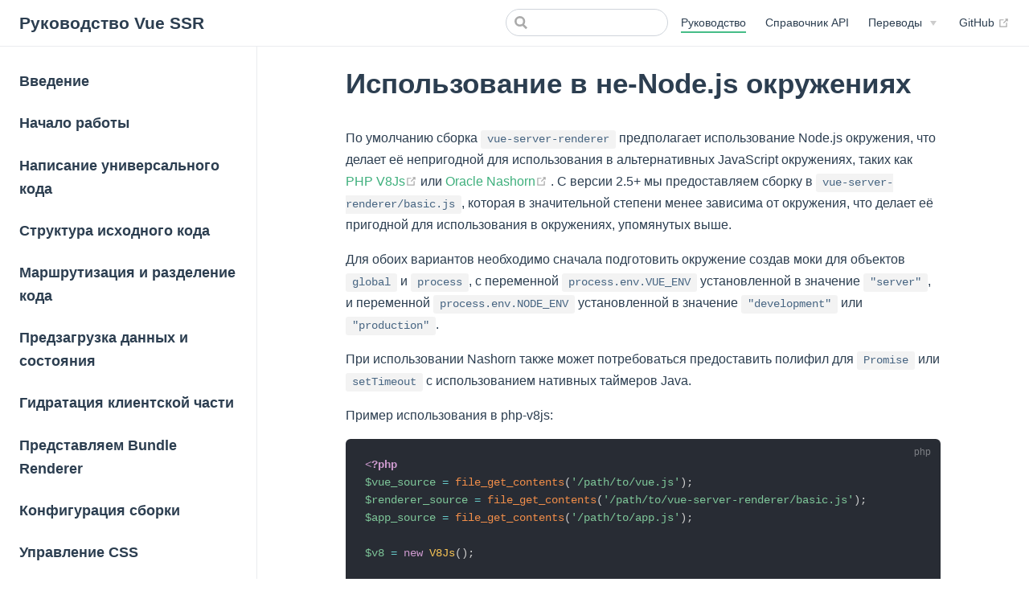

--- FILE ---
content_type: text/html; charset=UTF-8
request_url: https://v2.ssr.vuejs.org/ru/guide/non-node
body_size: 3467
content:
<!DOCTYPE html>
<html lang="ru">
  <head>
    <meta charset="utf-8">
    <meta name="viewport" content="width=device-width,initial-scale=1">
    <title>Использование в не-Node.js окружениях | Руководство Vue SSR</title>
    <meta name="generator" content="VuePress 1.9.7">
    
    <meta name="description" content="Руководство по серверному рендерингу Vue.js">
    
    <link rel="preload" href="/assets/css/0.styles.120c5b24.css" as="style"><link rel="preload" href="/assets/js/app.ed27da29.js" as="script"><link rel="preload" href="/assets/js/1.67eb60e5.js" as="script"><link rel="preload" href="/assets/js/25.b31a89be.js" as="script"><link rel="prefetch" href="/assets/js/2.3c515b63.js"><link rel="prefetch" href="/assets/js/3.e45277b0.js"><link rel="prefetch" href="/assets/js/4.6afdc228.js"><link rel="prefetch" href="/assets/js/5.546adee8.js"><link rel="prefetch" href="/assets/js/6.bd2165b7.js"><link rel="prefetch" href="/assets/js/7.d358554b.js"><link rel="prefetch" href="/assets/js/8.4b490410.js"><link rel="prefetch" href="/assets/js/9.608ba1de.js"><link rel="prefetch" href="/assets/js/10.526a6868.js"><link rel="prefetch" href="/assets/js/11.cad47c89.js"><link rel="prefetch" href="/assets/js/12.374ed681.js"><link rel="prefetch" href="/assets/js/13.fd9f61bc.js"><link rel="prefetch" href="/assets/js/14.b054e80c.js"><link rel="prefetch" href="/assets/js/15.f14d882a.js"><link rel="prefetch" href="/assets/js/16.9c267e01.js"><link rel="prefetch" href="/assets/js/17.98839aeb.js"><link rel="prefetch" href="/assets/js/18.14498e9a.js"><link rel="prefetch" href="/assets/js/19.47f88176.js"><link rel="prefetch" href="/assets/js/20.7e6724bc.js"><link rel="prefetch" href="/assets/js/21.3c54c51e.js"><link rel="prefetch" href="/assets/js/22.d7eef442.js"><link rel="prefetch" href="/assets/js/23.46926c0e.js"><link rel="prefetch" href="/assets/js/24.7645329a.js"><link rel="prefetch" href="/assets/js/26.f21ef402.js"><link rel="prefetch" href="/assets/js/27.a341656f.js"><link rel="prefetch" href="/assets/js/28.dc2e1795.js"><link rel="prefetch" href="/assets/js/29.1ab15597.js"><link rel="prefetch" href="/assets/js/30.167e5ccd.js"><link rel="prefetch" href="/assets/js/31.786cc6e9.js"><link rel="prefetch" href="/assets/js/32.46a8a86f.js"><link rel="prefetch" href="/assets/js/33.99c0930d.js"><link rel="prefetch" href="/assets/js/34.4c92205b.js"><link rel="prefetch" href="/assets/js/35.c80d9fdc.js"><link rel="prefetch" href="/assets/js/36.18664e9b.js"><link rel="prefetch" href="/assets/js/37.7597b979.js"><link rel="prefetch" href="/assets/js/38.a8d86a65.js"><link rel="prefetch" href="/assets/js/39.e5745232.js"><link rel="prefetch" href="/assets/js/40.31edee8e.js"><link rel="prefetch" href="/assets/js/41.8474c09f.js"><link rel="prefetch" href="/assets/js/42.29c57ce7.js"><link rel="prefetch" href="/assets/js/43.d06b3ce2.js"><link rel="prefetch" href="/assets/js/44.aa1bcc5b.js"><link rel="prefetch" href="/assets/js/45.3e6bcce2.js"><link rel="prefetch" href="/assets/js/46.af9391de.js"><link rel="prefetch" href="/assets/js/47.9c641b0a.js"><link rel="prefetch" href="/assets/js/48.3e250024.js"><link rel="prefetch" href="/assets/js/49.6e4ec7bd.js"><link rel="prefetch" href="/assets/js/50.57c18dbb.js"><link rel="prefetch" href="/assets/js/51.fbf5986b.js"><link rel="prefetch" href="/assets/js/52.91948ee1.js"><link rel="prefetch" href="/assets/js/53.e863b306.js"><link rel="prefetch" href="/assets/js/54.800a3722.js"><link rel="prefetch" href="/assets/js/55.92cc7aff.js"><link rel="prefetch" href="/assets/js/56.343545e1.js"><link rel="prefetch" href="/assets/js/57.7f409b69.js"><link rel="prefetch" href="/assets/js/58.2433ef04.js"><link rel="prefetch" href="/assets/js/59.df6b930b.js"><link rel="prefetch" href="/assets/js/60.572af838.js"><link rel="prefetch" href="/assets/js/61.de558d4a.js"><link rel="prefetch" href="/assets/js/62.2f33d1b9.js"><link rel="prefetch" href="/assets/js/63.40b65d25.js"><link rel="prefetch" href="/assets/js/64.4577a64b.js"><link rel="prefetch" href="/assets/js/65.5ad1dbba.js">
    <link rel="stylesheet" href="/assets/css/0.styles.120c5b24.css">
  </head>
  <body>
    <div id="app" data-server-rendered="true"><div class="theme-container"><header class="navbar"><div class="sidebar-button"><svg xmlns="http://www.w3.org/2000/svg" aria-hidden="true" role="img" viewBox="0 0 448 512" class="icon"><path fill="currentColor" d="M436 124H12c-6.627 0-12-5.373-12-12V80c0-6.627 5.373-12 12-12h424c6.627 0 12 5.373 12 12v32c0 6.627-5.373 12-12 12zm0 160H12c-6.627 0-12-5.373-12-12v-32c0-6.627 5.373-12 12-12h424c6.627 0 12 5.373 12 12v32c0 6.627-5.373 12-12 12zm0 160H12c-6.627 0-12-5.373-12-12v-32c0-6.627 5.373-12 12-12h424c6.627 0 12 5.373 12 12v32c0 6.627-5.373 12-12 12z"></path></svg></div> <a href="/ru/" class="home-link router-link-active"><!----> <span class="site-name">Руководство Vue SSR</span></a> <div class="links"><div class="search-box"><input aria-label="Search" autocomplete="off" spellcheck="false" value=""> <!----></div> <nav class="nav-links can-hide"><div class="nav-item"><a href="/ru/guide/" class="nav-link router-link-active">
  Руководство
</a></div><div class="nav-item"><a href="/ru/api/" class="nav-link">
  Справочник API
</a></div><div class="nav-item"><div class="dropdown-wrapper"><button type="button" aria-label="Select language" class="dropdown-title"><span class="title">Переводы</span> <span class="arrow down"></span></button> <button type="button" aria-label="Select language" class="mobile-dropdown-title"><span class="title">Переводы</span> <span class="arrow right"></span></button> <ul class="nav-dropdown" style="display:none;"><li class="dropdown-item"><!----> <a class='nav-link' href='/guide/non-node'>
  English
</a></li><li class="dropdown-item"><!----> <a class='nav-link' href='/zh/guide/non-node'>
  简体中文
</a></li><li class="dropdown-item"><!----> <a class='nav-link' href='/ja/guide/non-node'>
  日本語
</a></li><li class="dropdown-item"><!----> <a aria-current='page' class='nav-link router-link-exact-active router-link-active' href='/ru/guide/non-node'>
  Русский
</a></li></ul></div></div> <a href="https://github.com/vuejs/vue-ssr-docs" target="_blank" rel="noopener noreferrer" class="repo-link">
    GitHub
    <span><svg xmlns="http://www.w3.org/2000/svg" aria-hidden="true" focusable="false" x="0px" y="0px" viewBox="0 0 100 100" width="15" height="15" class="icon outbound"><path fill="currentColor" d="M18.8,85.1h56l0,0c2.2,0,4-1.8,4-4v-32h-8v28h-48v-48h28v-8h-32l0,0c-2.2,0-4,1.8-4,4v56C14.8,83.3,16.6,85.1,18.8,85.1z"></path> <polygon fill="currentColor" points="45.7,48.7 51.3,54.3 77.2,28.5 77.2,37.2 85.2,37.2 85.2,14.9 62.8,14.9 62.8,22.9 71.5,22.9"></polygon></svg> <span class="sr-only">(opens new window)</span></span></a></nav></div></header> <div class="sidebar-mask"></div> <aside class="sidebar"><nav class="nav-links"><div class="nav-item"><a href="/ru/guide/" class="nav-link router-link-active">
  Руководство
</a></div><div class="nav-item"><a href="/ru/api/" class="nav-link">
  Справочник API
</a></div><div class="nav-item"><div class="dropdown-wrapper"><button type="button" aria-label="Select language" class="dropdown-title"><span class="title">Переводы</span> <span class="arrow down"></span></button> <button type="button" aria-label="Select language" class="mobile-dropdown-title"><span class="title">Переводы</span> <span class="arrow right"></span></button> <ul class="nav-dropdown" style="display:none;"><li class="dropdown-item"><!----> <a class='nav-link' href='/guide/non-node'>
  English
</a></li><li class="dropdown-item"><!----> <a class='nav-link' href='/zh/guide/non-node'>
  简体中文
</a></li><li class="dropdown-item"><!----> <a class='nav-link' href='/ja/guide/non-node'>
  日本語
</a></li><li class="dropdown-item"><!----> <a aria-current='page' class='nav-link router-link-exact-active router-link-active' href='/ru/guide/non-node'>
  Русский
</a></li></ul></div></div> <a href="https://github.com/vuejs/vue-ssr-docs" target="_blank" rel="noopener noreferrer" class="repo-link">
    GitHub
    <span><svg xmlns="http://www.w3.org/2000/svg" aria-hidden="true" focusable="false" x="0px" y="0px" viewBox="0 0 100 100" width="15" height="15" class="icon outbound"><path fill="currentColor" d="M18.8,85.1h56l0,0c2.2,0,4-1.8,4-4v-32h-8v28h-48v-48h28v-8h-32l0,0c-2.2,0-4,1.8-4,4v56C14.8,83.3,16.6,85.1,18.8,85.1z"></path> <polygon fill="currentColor" points="45.7,48.7 51.3,54.3 77.2,28.5 77.2,37.2 85.2,37.2 85.2,14.9 62.8,14.9 62.8,22.9 71.5,22.9"></polygon></svg> <span class="sr-only">(opens new window)</span></span></a></nav>  <ul class="sidebar-links"><li><a href="/ru/" aria-current="page" class="sidebar-link">Введение</a></li><li><a href="/ru/guide/" aria-current="page" class="sidebar-link">Начало работы</a></li><li><a class='sidebar-link' href='/ru/guide/universal'>Написание универсального кода</a></li><li><a class='sidebar-link' href='/ru/guide/structure'>Структура исходного кода</a></li><li><a class='sidebar-link' href='/ru/guide/routing'>Маршрутизация и разделение кода</a></li><li><a class='sidebar-link' href='/ru/guide/data'>Предзагрузка данных и состояния</a></li><li><a class='sidebar-link' href='/ru/guide/hydration'>Гидратация клиентской части</a></li><li><a class='sidebar-link' href='/ru/guide/bundle-renderer'>Представляем Bundle Renderer</a></li><li><a class='sidebar-link' href='/ru/guide/build-config'>Конфигурация сборки</a></li><li><a class='sidebar-link' href='/ru/guide/css'>Управление CSS</a></li><li><a class='sidebar-link' href='/ru/guide/head'>Управление head-тегами</a></li><li><a class='sidebar-link' href='/ru/guide/caching'>Кэширование</a></li><li><a class='sidebar-link' href='/ru/guide/streaming'>Стриминг</a></li><li><a aria-current='page' class='active sidebar-link' href='/ru/guide/non-node'>Использование в не-Node.js окружениях</a></li></ul> </aside> <main class="page"> <div class="theme-default-content content__default"><h1 id="использование-в-не-node-js-окружениях"><a href="#использование-в-не-node-js-окружениях" aria-hidden="true" class="header-anchor">#</a> Использование в не-Node.js окружениях</h1> <p>По умолчанию сборка <code>vue-server-renderer</code> предполагает использование Node.js окружения, что делает её непригодной для использования в альтернативных JavaScript окружениях, таких как <a href="https://github.com/phpv8/v8js" target="_blank" rel="noopener noreferrer">PHP V8Js<span><svg xmlns="http://www.w3.org/2000/svg" aria-hidden="true" focusable="false" x="0px" y="0px" viewBox="0 0 100 100" width="15" height="15" class="icon outbound"><path fill="currentColor" d="M18.8,85.1h56l0,0c2.2,0,4-1.8,4-4v-32h-8v28h-48v-48h28v-8h-32l0,0c-2.2,0-4,1.8-4,4v56C14.8,83.3,16.6,85.1,18.8,85.1z"></path> <polygon fill="currentColor" points="45.7,48.7 51.3,54.3 77.2,28.5 77.2,37.2 85.2,37.2 85.2,14.9 62.8,14.9 62.8,22.9 71.5,22.9"></polygon></svg> <span class="sr-only">(opens new window)</span></span></a> или <a href="https://docs.oracle.com/javase/8/docs/technotes/guides/scripting/nashorn/" target="_blank" rel="noopener noreferrer">Oracle Nashorn<span><svg xmlns="http://www.w3.org/2000/svg" aria-hidden="true" focusable="false" x="0px" y="0px" viewBox="0 0 100 100" width="15" height="15" class="icon outbound"><path fill="currentColor" d="M18.8,85.1h56l0,0c2.2,0,4-1.8,4-4v-32h-8v28h-48v-48h28v-8h-32l0,0c-2.2,0-4,1.8-4,4v56C14.8,83.3,16.6,85.1,18.8,85.1z"></path> <polygon fill="currentColor" points="45.7,48.7 51.3,54.3 77.2,28.5 77.2,37.2 85.2,37.2 85.2,14.9 62.8,14.9 62.8,22.9 71.5,22.9"></polygon></svg> <span class="sr-only">(opens new window)</span></span></a>. С версии 2.5+ мы предоставляем сборку в <code>vue-server-renderer/basic.js</code>, которая в значительной степени менее зависима от окружения, что делает её пригодной для использования в окружениях, упомянутых выше.</p> <p>Для обоих вариантов необходимо сначала подготовить окружение создав моки для объектов <code>global</code> и <code>process</code>, с переменной <code>process.env.VUE_ENV</code> установленной в значение <code>&quot;server&quot;</code>, и переменной <code>process.env.NODE_ENV</code> установленной в значение <code>&quot;development&quot;</code> или <code>&quot;production&quot;</code>.</p> <p>При использовании Nashorn также может потребоваться предоставить полифил для <code>Promise</code> или <code>setTimeout</code> с использованием нативных таймеров Java.</p> <p>Пример использования в php-v8js:</p> <div class="language-php extra-class"><pre class="language-php"><code><span class="token php language-php"><span class="token delimiter important">&lt;?php</span>
<span class="token variable">$vue_source</span> <span class="token operator">=</span> <span class="token function">file_get_contents</span><span class="token punctuation">(</span><span class="token string single-quoted-string">'/path/to/vue.js'</span><span class="token punctuation">)</span><span class="token punctuation">;</span>
<span class="token variable">$renderer_source</span> <span class="token operator">=</span> <span class="token function">file_get_contents</span><span class="token punctuation">(</span><span class="token string single-quoted-string">'/path/to/vue-server-renderer/basic.js'</span><span class="token punctuation">)</span><span class="token punctuation">;</span>
<span class="token variable">$app_source</span> <span class="token operator">=</span> <span class="token function">file_get_contents</span><span class="token punctuation">(</span><span class="token string single-quoted-string">'/path/to/app.js'</span><span class="token punctuation">)</span><span class="token punctuation">;</span>

<span class="token variable">$v8</span> <span class="token operator">=</span> <span class="token keyword">new</span> <span class="token class-name">V8Js</span><span class="token punctuation">(</span><span class="token punctuation">)</span><span class="token punctuation">;</span>

<span class="token variable">$v8</span><span class="token operator">-&gt;</span><span class="token function">executeString</span><span class="token punctuation">(</span><span class="token string single-quoted-string">'var process = { env: { VUE_ENV: &quot;server&quot;, NODE_ENV: &quot;production&quot; }}; this.global = { process: process };'</span><span class="token punctuation">)</span><span class="token punctuation">;</span>
<span class="token variable">$v8</span><span class="token operator">-&gt;</span><span class="token function">executeString</span><span class="token punctuation">(</span><span class="token variable">$vue_source</span><span class="token punctuation">)</span><span class="token punctuation">;</span>
<span class="token variable">$v8</span><span class="token operator">-&gt;</span><span class="token function">executeString</span><span class="token punctuation">(</span><span class="token variable">$renderer_source</span><span class="token punctuation">)</span><span class="token punctuation">;</span>
<span class="token variable">$v8</span><span class="token operator">-&gt;</span><span class="token function">executeString</span><span class="token punctuation">(</span><span class="token variable">$app_source</span><span class="token punctuation">)</span><span class="token punctuation">;</span>
<span class="token delimiter important">?&gt;</span></span>
</code></pre></div><hr> <div class="language-js extra-class"><pre class="language-js"><code><span class="token comment">// app.js</span>
<span class="token keyword">var</span> vm <span class="token operator">=</span> <span class="token keyword">new</span> <span class="token class-name">Vue</span><span class="token punctuation">(</span><span class="token punctuation">{</span>
  <span class="token literal-property property">template</span><span class="token operator">:</span> <span class="token template-string"><span class="token template-punctuation string">`</span><span class="token string">&lt;div&gt;{{ msg }}&lt;/div&gt;</span><span class="token template-punctuation string">`</span></span><span class="token punctuation">,</span>
  <span class="token literal-property property">data</span><span class="token operator">:</span> <span class="token punctuation">{</span>
    <span class="token literal-property property">msg</span><span class="token operator">:</span> <span class="token string">'hello'</span>
  <span class="token punctuation">}</span>
<span class="token punctuation">}</span><span class="token punctuation">)</span>

<span class="token comment">// предоставляется `vue-server-renderer/basic.js`</span>
<span class="token function">renderVueComponentToString</span><span class="token punctuation">(</span>vm<span class="token punctuation">,</span> <span class="token punctuation">(</span><span class="token parameter">err<span class="token punctuation">,</span> res</span><span class="token punctuation">)</span> <span class="token operator">=&gt;</span> <span class="token punctuation">{</span>
  <span class="token function">print</span><span class="token punctuation">(</span>res<span class="token punctuation">)</span>
<span class="token punctuation">}</span><span class="token punctuation">)</span>
</code></pre></div></div> <footer class="page-edit"><!----> <!----></footer> <div class="page-nav"><p class="inner"><span class="prev">
      ←
      <a class='prev' href='/ru/guide/streaming'>
        Стриминг
      </a></span> <!----></p></div> </main></div><div class="global-ui"></div></div>
    <script src="/assets/js/app.ed27da29.js" defer></script><script src="/assets/js/1.67eb60e5.js" defer></script><script src="/assets/js/25.b31a89be.js" defer></script>
  </body>
</html>


--- FILE ---
content_type: application/javascript; charset=UTF-8
request_url: https://v2.ssr.vuejs.org/assets/js/app.ed27da29.js
body_size: 60559
content:
(window.webpackJsonp=window.webpackJsonp||[]).push([[0],[]]);!function(e){function t(t){for(var r,a,u=t[0],s=t[1],l=t[2],f=0,d=[];f<u.length;f++)a=u[f],o[a]&&d.push(o[a][0]),o[a]=0;for(r in s)Object.prototype.hasOwnProperty.call(s,r)&&(e[r]=s[r]);for(c&&c(t);d.length;)d.shift()();return i.push.apply(i,l||[]),n()}function n(){for(var e,t=0;t<i.length;t++){for(var n=i[t],r=!0,u=1;u<n.length;u++){var s=n[u];0!==o[s]&&(r=!1)}r&&(i.splice(t--,1),e=a(a.s=n[0]))}return e}var r={},o={66:0},i=[];function a(t){if(r[t])return r[t].exports;var n=r[t]={i:t,l:!1,exports:{}};return e[t].call(n.exports,n,n.exports,a),n.l=!0,n.exports}a.e=function(e){var t=[],n=o[e];if(0!==n)if(n)t.push(n[2]);else{var r=new Promise(function(t,r){n=o[e]=[t,r]});t.push(n[2]=r);var i=document.getElementsByTagName("head")[0],u=document.createElement("script");u.charset="utf-8",u.timeout=120,a.nc&&u.setAttribute("nonce",a.nc),u.src=function(e){return a.p+"assets/js/"+({}[e]||e)+"."+{1:"67eb60e5",2:"3c515b63",3:"e45277b0",4:"6afdc228",5:"546adee8",6:"bd2165b7",7:"d358554b",8:"4b490410",9:"608ba1de",10:"526a6868",11:"cad47c89",12:"374ed681",13:"fd9f61bc",14:"b054e80c",15:"f14d882a",16:"9c267e01",17:"98839aeb",18:"14498e9a",19:"47f88176",20:"7e6724bc",21:"3c54c51e",22:"d7eef442",23:"46926c0e",24:"7645329a",25:"b31a89be",26:"f21ef402",27:"a341656f",28:"dc2e1795",29:"1ab15597",30:"167e5ccd",31:"786cc6e9",32:"46a8a86f",33:"99c0930d",34:"4c92205b",35:"c80d9fdc",36:"18664e9b",37:"7597b979",38:"a8d86a65",39:"e5745232",40:"31edee8e",41:"8474c09f",42:"29c57ce7",43:"d06b3ce2",44:"aa1bcc5b",45:"3e6bcce2",46:"af9391de",47:"9c641b0a",48:"3e250024",49:"6e4ec7bd",50:"57c18dbb",51:"fbf5986b",52:"91948ee1",53:"e863b306",54:"800a3722",55:"92cc7aff",56:"343545e1",57:"7f409b69",58:"2433ef04",59:"df6b930b",60:"572af838",61:"de558d4a",62:"2f33d1b9",63:"40b65d25",64:"4577a64b",65:"5ad1dbba"}[e]+".js"}(e);var s=setTimeout(function(){l({type:"timeout",target:u})},12e4);function l(t){u.onerror=u.onload=null,clearTimeout(s);var n=o[e];if(0!==n){if(n){var r=t&&("load"===t.type?"missing":t.type),i=t&&t.target&&t.target.src,a=new Error("Loading chunk "+e+" failed.\n("+r+": "+i+")");a.type=r,a.request=i,n[1](a)}o[e]=void 0}}u.onerror=u.onload=l,i.appendChild(u)}return Promise.all(t)},a.m=e,a.c=r,a.d=function(e,t,n){a.o(e,t)||Object.defineProperty(e,t,{configurable:!1,enumerable:!0,get:n})},a.r=function(e){Object.defineProperty(e,"__esModule",{value:!0})},a.n=function(e){var t=e&&e.__esModule?function(){return e.default}:function(){return e};return a.d(t,"a",t),t},a.o=function(e,t){return Object.prototype.hasOwnProperty.call(e,t)},a.p="/",a.oe=function(e){throw console.error(e),e};var u=window.webpackJsonp=window.webpackJsonp||[],s=u.push.bind(u);u.push=t,u=u.slice();for(var l=0;l<u.length;l++)t(u[l]);var c=s;i.push([230,0]),n()}([function(e,t){e.exports=function(e){return"function"==typeof e}},function(e,t,n){var r=n(39),o=Function.prototype,i=o.bind,a=o.call,u=r&&i.bind(a,a);e.exports=r?function(e){return e&&u(e)}:function(e){return e&&function(){return a.apply(e,arguments)}}},function(e,t){var n=function(e){return e&&e.Math==Math&&e};e.exports=n("object"==typeof globalThis&&globalThis)||n("object"==typeof window&&window)||n("object"==typeof self&&self)||n("object"==typeof global&&global)||function(){return this}()||Function("return this")()},function(e,t){e.exports=function(e){try{return!!e()}catch(e){return!0}}},function(e,t){var n=Array.isArray;e.exports=n},function(e,t,n){var r=n(61),o="object"==typeof self&&self&&self.Object===Object&&self,i=r||o||Function("return this")();e.exports=i},function(e,t,n){var r=n(1),o=n(72),i=r({}.hasOwnProperty);e.exports=Object.hasOwn||function(e,t){return i(o(e),t)}},function(e,t,n){var r=n(3);e.exports=!r(function(){return 7!=Object.defineProperty({},1,{get:function(){return 7}})[1]})},function(e,t,n){var r=n(180),o=n(177);e.exports=function(e,t){var n=o(e,t);return r(n)?n:void 0}},function(e,t,n){var r=n(0);e.exports=function(e){return"object"==typeof e?null!==e:r(e)}},function(e,t){e.exports=function(e){return null!=e&&"object"==typeof e}},function(e,t,n){var r=n(12),o=n(188),i=n(187),a="[object Null]",u="[object Undefined]",s=r?r.toStringTag:void 0;e.exports=function(e){return null==e?void 0===e?u:a:s&&s in Object(e)?o(e):i(e)}},function(e,t,n){var r=n(5).Symbol;e.exports=r},function(e,t,n){"use strict";function r(e,t,n,r,o,i,a,u){var s,l="function"==typeof e?e.options:e;if(t&&(l.render=t,l.staticRenderFns=n,l._compiled=!0),r&&(l.functional=!0),i&&(l._scopeId="data-v-"+i),a?(s=function(e){(e=e||this.$vnode&&this.$vnode.ssrContext||this.parent&&this.parent.$vnode&&this.parent.$vnode.ssrContext)||"undefined"==typeof __VUE_SSR_CONTEXT__||(e=__VUE_SSR_CONTEXT__),o&&o.call(this,e),e&&e._registeredComponents&&e._registeredComponents.add(a)},l._ssrRegister=s):o&&(s=u?function(){o.call(this,(l.functional?this.parent:this).$root.$options.shadowRoot)}:o),s)if(l.functional){l._injectStyles=s;var c=l.render;l.render=function(e,t){return s.call(t),c(e,t)}}else{var f=l.beforeCreate;l.beforeCreate=f?[].concat(f,s):[s]}return{exports:e,options:l}}n.d(t,"a",function(){return r})},function(e,t,n){var r=n(30),o=1/0;e.exports=function(e){if("string"==typeof e||r(e))return e;var t=e+"";return"0"==t&&1/e==-o?"-0":t}},function(e,t,n){var r=n(166);e.exports=function(e,t){var n=e.__data__;return r(t)?n["string"==typeof t?"string":"hash"]:n.map}},function(e,t,n){var r=n(58);e.exports=function(e,t){for(var n=e.length;n--;)if(r(e[n][0],t))return n;return-1}},function(e,t,n){var r=n(172),o=n(171),i=n(170),a=n(169),u=n(168);function s(e){var t=-1,n=null==e?0:e.length;for(this.clear();++t<n;){var r=e[t];this.set(r[0],r[1])}}s.prototype.clear=r,s.prototype.delete=o,s.prototype.get=i,s.prototype.has=a,s.prototype.set=u,e.exports=s},function(e,t,n){var r=n(8)(Object,"create");e.exports=r},function(e,t,n){var r=n(7),o=n(70),i=n(221),a=n(32),u=n(81),s=TypeError,l=Object.defineProperty,c=Object.getOwnPropertyDescriptor;t.f=r?i?function(e,t,n){if(a(e),t=u(t),a(n),"function"==typeof e&&"prototype"===t&&"value"in n&&"writable"in n&&!n.writable){var r=c(e,t);r&&r.writable&&(e[t]=n.value,n={configurable:"configurable"in n?n.configurable:r.configurable,enumerable:"enumerable"in n?n.enumerable:r.enumerable,writable:!1})}return l(e,t,n)}:l:function(e,t,n){if(a(e),t=u(t),a(n),o)try{return l(e,t,n)}catch(e){}if("get"in n||"set"in n)throw s("Accessors not supported");return"value"in n&&(e[t]=n.value),e}},function(e,t,n){var r=n(7),o=n(19),i=n(38);e.exports=r?function(e,t,n){return o.f(e,t,i(1,n))}:function(e,t,n){return e[t]=n,e}},function(e,t,n){var r=n(2),o=n(0);e.exports=function(e,t){return arguments.length<2?(n=r[e],o(n)?n:void 0):r[e]&&r[e][t];var n}},function(e,t,n){var r,o;
/* NProgress, (c) 2013, 2014 Rico Sta. Cruz - http://ricostacruz.com/nprogress
 * @license MIT */void 0===(o="function"==typeof(r=function(){var e,t,n={version:"0.2.0"},r=n.settings={minimum:.08,easing:"ease",positionUsing:"",speed:200,trickle:!0,trickleRate:.02,trickleSpeed:800,showSpinner:!0,barSelector:'[role="bar"]',spinnerSelector:'[role="spinner"]',parent:"body",template:'<div class="bar" role="bar"><div class="peg"></div></div><div class="spinner" role="spinner"><div class="spinner-icon"></div></div>'};function o(e,t,n){return e<t?t:e>n?n:e}function i(e){return 100*(-1+e)}n.configure=function(e){var t,n;for(t in e)void 0!==(n=e[t])&&e.hasOwnProperty(t)&&(r[t]=n);return this},n.status=null,n.set=function(e){var t=n.isStarted();e=o(e,r.minimum,1),n.status=1===e?null:e;var s=n.render(!t),l=s.querySelector(r.barSelector),c=r.speed,f=r.easing;return s.offsetWidth,a(function(t){""===r.positionUsing&&(r.positionUsing=n.getPositioningCSS()),u(l,function(e,t,n){var o;return(o="translate3d"===r.positionUsing?{transform:"translate3d("+i(e)+"%,0,0)"}:"translate"===r.positionUsing?{transform:"translate("+i(e)+"%,0)"}:{"margin-left":i(e)+"%"}).transition="all "+t+"ms "+n,o}(e,c,f)),1===e?(u(s,{transition:"none",opacity:1}),s.offsetWidth,setTimeout(function(){u(s,{transition:"all "+c+"ms linear",opacity:0}),setTimeout(function(){n.remove(),t()},c)},c)):setTimeout(t,c)}),this},n.isStarted=function(){return"number"==typeof n.status},n.start=function(){n.status||n.set(0);var e=function(){setTimeout(function(){n.status&&(n.trickle(),e())},r.trickleSpeed)};return r.trickle&&e(),this},n.done=function(e){return e||n.status?n.inc(.3+.5*Math.random()).set(1):this},n.inc=function(e){var t=n.status;return t?("number"!=typeof e&&(e=(1-t)*o(Math.random()*t,.1,.95)),t=o(t+e,0,.994),n.set(t)):n.start()},n.trickle=function(){return n.inc(Math.random()*r.trickleRate)},e=0,t=0,n.promise=function(r){return r&&"resolved"!==r.state()?(0===t&&n.start(),e++,t++,r.always(function(){0==--t?(e=0,n.done()):n.set((e-t)/e)}),this):this},n.render=function(e){if(n.isRendered())return document.getElementById("nprogress");l(document.documentElement,"nprogress-busy");var t=document.createElement("div");t.id="nprogress",t.innerHTML=r.template;var o,a=t.querySelector(r.barSelector),s=e?"-100":i(n.status||0),c=document.querySelector(r.parent);return u(a,{transition:"all 0 linear",transform:"translate3d("+s+"%,0,0)"}),r.showSpinner||(o=t.querySelector(r.spinnerSelector))&&d(o),c!=document.body&&l(c,"nprogress-custom-parent"),c.appendChild(t),t},n.remove=function(){c(document.documentElement,"nprogress-busy"),c(document.querySelector(r.parent),"nprogress-custom-parent");var e=document.getElementById("nprogress");e&&d(e)},n.isRendered=function(){return!!document.getElementById("nprogress")},n.getPositioningCSS=function(){var e=document.body.style,t="WebkitTransform"in e?"Webkit":"MozTransform"in e?"Moz":"msTransform"in e?"ms":"OTransform"in e?"O":"";return t+"Perspective"in e?"translate3d":t+"Transform"in e?"translate":"margin"};var a=function(){var e=[];function t(){var n=e.shift();n&&n(t)}return function(n){e.push(n),1==e.length&&t()}}(),u=function(){var e=["Webkit","O","Moz","ms"],t={};function n(n){return n=n.replace(/^-ms-/,"ms-").replace(/-([\da-z])/gi,function(e,t){return t.toUpperCase()}),t[n]||(t[n]=function(t){var n=document.body.style;if(t in n)return t;for(var r,o=e.length,i=t.charAt(0).toUpperCase()+t.slice(1);o--;)if((r=e[o]+i)in n)return r;return t}(n))}function r(e,t,r){t=n(t),e.style[t]=r}return function(e,t){var n,o,i=arguments;if(2==i.length)for(n in t)void 0!==(o=t[n])&&t.hasOwnProperty(n)&&r(e,n,o);else r(e,i[1],i[2])}}();function s(e,t){var n="string"==typeof e?e:f(e);return n.indexOf(" "+t+" ")>=0}function l(e,t){var n=f(e),r=n+t;s(n,t)||(e.className=r.substring(1))}function c(e,t){var n,r=f(e);s(e,t)&&(n=r.replace(" "+t+" "," "),e.className=n.substring(1,n.length-1))}function f(e){return(" "+(e.className||"")+" ").replace(/\s+/gi," ")}function d(e){e&&e.parentNode&&e.parentNode.removeChild(e)}return n})?r.call(t,n,t,e):r)||(e.exports=o)},function(e,t){e.exports=function(e){return e}},function(e,t){var n=9007199254740991;e.exports=function(e){return"number"==typeof e&&e>-1&&e%1==0&&e<=n}},function(e,t){e.exports=function(e){var t=-1,n=Array(e.size);return e.forEach(function(e){n[++t]=e}),n}},function(e,t,n){var r=n(157),o=n(10),i=Object.prototype,a=i.hasOwnProperty,u=i.propertyIsEnumerable,s=r(function(){return arguments}())?r:function(e){return o(e)&&a.call(e,"callee")&&!u.call(e,"callee")};e.exports=s},function(e,t,n){var r=n(8)(n(5),"Map");e.exports=r},function(e,t){e.exports=function(e){var t=typeof e;return null!=e&&("object"==t||"function"==t)}},function(e,t,n){var r=n(183),o=n(167),i=n(165),a=n(164),u=n(163);function s(e){var t=-1,n=null==e?0:e.length;for(this.clear();++t<n;){var r=e[t];this.set(r[0],r[1])}}s.prototype.clear=r,s.prototype.delete=o,s.prototype.get=i,s.prototype.has=a,s.prototype.set=u,e.exports=s},function(e,t,n){var r=n(11),o=n(10),i="[object Symbol]";e.exports=function(e){return"symbol"==typeof e||o(e)&&r(e)==i}},function(e,t,n){var r=n(4),o=n(30),i=/\.|\[(?:[^[\]]*|(["'])(?:(?!\1)[^\\]|\\.)*?\1)\]/,a=/^\w*$/;e.exports=function(e,t){if(r(e))return!1;var n=typeof e;return!("number"!=n&&"symbol"!=n&&"boolean"!=n&&null!=e&&!o(e))||a.test(e)||!i.test(e)||null!=t&&e in Object(t)}},function(e,t,n){var r=n(9),o=String,i=TypeError;e.exports=function(e){if(r(e))return e;throw i(o(e)+" is not an object")}},function(e,t,n){var r=n(2),o=Object.defineProperty;e.exports=function(e,t){try{o(r,e,{value:t,configurable:!0,writable:!0})}catch(n){r[e]=t}return t}},function(e,t,n){var r=n(2),o=n(33),i=r["__core-js_shared__"]||o("__core-js_shared__",{});e.exports=i},function(e,t,n){var r=n(2),o=n(74),i=n(6),a=n(71),u=n(77),s=n(78),l=o("wks"),c=r.Symbol,f=c&&c.for,d=s?c:c&&c.withoutSetter||a;e.exports=function(e){if(!i(l,e)||!u&&"string"!=typeof l[e]){var t="Symbol."+e;u&&i(c,e)?l[e]=c[e]:l[e]=s&&f?f(t):d(t)}return l[e]}},function(e,t,n){var r=n(1),o=r({}.toString),i=r("".slice);e.exports=function(e){return i(o(e),8,-1)}},function(e,t,n){var r=n(83),o=n(82);e.exports=function(e){return r(o(e))}},function(e,t){e.exports=function(e,t){return{enumerable:!(1&e),configurable:!(2&e),writable:!(4&e),value:t}}},function(e,t,n){var r=n(3);e.exports=!r(function(){var e=function(){}.bind();return"function"!=typeof e||e.hasOwnProperty("prototype")})},function(e,t,n){var r=n(39),o=Function.prototype.call;e.exports=r?o.bind(o):function(){return o.apply(o,arguments)}},function(e,t,n){},function(e,t,n){},function(e,t){e.exports=function(e,t){return function(n){return null!=n&&n[e]===t&&(void 0!==t||e in Object(n))}}},function(e,t,n){var r=n(28);e.exports=function(e){return e==e&&!r(e)}},function(e,t,n){var r=n(8)(n(5),"Set");e.exports=r},function(e,t,n){var r=n(60),o=n(24);e.exports=function(e){return null!=e&&o(e.length)&&!r(e)}},function(e,t,n){var r=n(132),o=n(131),i=n(130),a=i&&i.isTypedArray,u=a?o(a):r;e.exports=u},function(e,t){var n=9007199254740991,r=/^(?:0|[1-9]\d*)$/;e.exports=function(e,t){var o=typeof e;return!!(t=null==t?n:t)&&("number"==o||"symbol"!=o&&r.test(e))&&e>-1&&e%1==0&&e<t}},function(e,t){e.exports=function(e){return e.webpackPolyfill||(e.deprecate=function(){},e.paths=[],e.children||(e.children=[]),Object.defineProperty(e,"loaded",{enumerable:!0,get:function(){return e.l}}),Object.defineProperty(e,"id",{enumerable:!0,get:function(){return e.i}}),e.webpackPolyfill=1),e}},function(e,t,n){(function(e){var r=n(5),o=n(133),i="object"==typeof t&&t&&!t.nodeType&&t,a=i&&"object"==typeof e&&e&&!e.nodeType&&e,u=a&&a.exports===i?r.Buffer:void 0,s=(u?u.isBuffer:void 0)||o;e.exports=s}).call(this,n(49)(e))},function(e,t,n){var r=n(135),o=n(129),i=n(46);e.exports=function(e){return i(e)?r(e):o(e)}},function(e,t){e.exports=function(e,t){return e.has(t)}},function(e,t,n){var r=n(29),o=n(147),i=n(146);function a(e){var t=-1,n=null==e?0:e.length;for(this.__data__=new r;++t<n;)this.add(e[t])}a.prototype.add=a.prototype.push=o,a.prototype.has=i,e.exports=a},function(e,t,n){var r=n(53),o=n(145),i=n(52),a=1,u=2;e.exports=function(e,t,n,s,l,c){var f=n&a,d=e.length,p=t.length;if(d!=p&&!(f&&p>d))return!1;var h=c.get(e),v=c.get(t);if(h&&v)return h==t&&v==e;var g=-1,m=!0,y=n&u?new r:void 0;for(c.set(e,t),c.set(t,e);++g<d;){var b=e[g],_=t[g];if(s)var x=f?s(_,b,g,t,e,c):s(b,_,g,e,t,c);if(void 0!==x){if(x)continue;m=!1;break}if(y){if(!o(t,function(e,t){if(!i(y,t)&&(b===e||l(b,e,n,s,c)))return y.push(t)})){m=!1;break}}else if(b!==_&&!l(b,_,n,s,c)){m=!1;break}}return c.delete(e),c.delete(t),m}},function(e,t,n){var r=n(148),o=n(10);e.exports=function e(t,n,i,a,u){return t===n||(null==t||null==n||!o(t)&&!o(n)?t!=t&&n!=n:r(t,n,i,a,e,u))}},function(e,t,n){var r=n(17),o=n(153),i=n(152),a=n(151),u=n(150),s=n(149);function l(e){var t=this.__data__=new r(e);this.size=t.size}l.prototype.clear=o,l.prototype.delete=i,l.prototype.get=a,l.prototype.has=u,l.prototype.set=s,e.exports=l},function(e,t){e.exports=function(e,t){for(var n=-1,r=t.length,o=e.length;++n<r;)e[o+n]=t[n];return e}},function(e,t){e.exports=function(e,t){return e===t||e!=e&&t!=t}},function(e,t){var n=Function.prototype.toString;e.exports=function(e){if(null!=e){try{return n.call(e)}catch(e){}try{return e+""}catch(e){}}return""}},function(e,t,n){var r=n(11),o=n(28),i="[object AsyncFunction]",a="[object Function]",u="[object GeneratorFunction]",s="[object Proxy]";e.exports=function(e){if(!o(e))return!1;var t=r(e);return t==a||t==u||t==i||t==s}},function(e,t){var n="object"==typeof global&&global&&global.Object===Object&&global;e.exports=n},function(e,t,n){var r=n(4),o=n(31),i=n(186),a=n(162);e.exports=function(e,t){return r(e)?e:o(e,t)?[e]:i(a(e))}},function(e,t,n){var r=n(62),o=n(14);e.exports=function(e,t){for(var n=0,i=(t=r(t,e)).length;null!=e&&n<i;)e=e[o(t[n++])];return n&&n==i?e:void 0}},function(e,t,n){var r=n(1),o=n(32),i=n(198);e.exports=Object.setPrototypeOf||("__proto__"in{}?function(){var e,t=!1,n={};try{(e=r(Object.getOwnPropertyDescriptor(Object.prototype,"__proto__").set))(n,[]),t=n instanceof Array}catch(e){}return function(n,r){return o(n),i(r),t?e(n,r):n.__proto__=r,n}}():void 0)},function(e,t,n){var r=n(208);e.exports=function(e){return r(e.length)}},function(e,t,n){var r=n(209);e.exports=function(e){var t=+e;return t!=t||0===t?0:r(t)}},function(e,t,n){var r=n(6),o=n(214),i=n(84),a=n(19);e.exports=function(e,t,n){for(var u=o(t),s=a.f,l=i.f,c=0;c<u.length;c++){var f=u[c];r(e,f)||n&&r(n,f)||s(e,f,l(t,f))}}},function(e,t){e.exports={}},function(e,t,n){var r=n(1),o=n(0),i=n(34),a=r(Function.toString);o(i.inspectSource)||(i.inspectSource=function(e){return a(e)}),e.exports=i.inspectSource},function(e,t,n){var r=n(7),o=n(3),i=n(222);e.exports=!r&&!o(function(){return 7!=Object.defineProperty(i("div"),"a",{get:function(){return 7}}).a})},function(e,t,n){var r=n(1),o=0,i=Math.random(),a=r(1..toString);e.exports=function(e){return"Symbol("+(void 0===e?"":e)+")_"+a(++o+i,36)}},function(e,t,n){var r=n(82),o=Object;e.exports=function(e){return o(r(e))}},function(e,t){e.exports=!1},function(e,t,n){var r=n(73),o=n(34);(e.exports=function(e,t){return o[e]||(o[e]=void 0!==t?t:{})})("versions",[]).push({version:"3.23.4",mode:r?"pure":"global",copyright:"© 2014-2022 Denis Pushkarev (zloirock.ru)",license:"https://github.com/zloirock/core-js/blob/v3.23.4/LICENSE",source:"https://github.com/zloirock/core-js"})},function(e,t,n){var r=n(0),o=n(224),i=TypeError;e.exports=function(e){if(r(e))return e;throw i(o(e)+" is not a function")}},function(e,t,n){var r,o,i=n(2),a=n(226),u=i.process,s=i.Deno,l=u&&u.versions||s&&s.version,c=l&&l.v8;c&&(o=(r=c.split("."))[0]>0&&r[0]<4?1:+(r[0]+r[1])),!o&&a&&(!(r=a.match(/Edge\/(\d+)/))||r[1]>=74)&&(r=a.match(/Chrome\/(\d+)/))&&(o=+r[1]),e.exports=o},function(e,t,n){var r=n(76),o=n(3);e.exports=!!Object.getOwnPropertySymbols&&!o(function(){var e=Symbol();return!String(e)||!(Object(e)instanceof Symbol)||!Symbol.sham&&r&&r<41})},function(e,t,n){var r=n(77);e.exports=r&&!Symbol.sham&&"symbol"==typeof Symbol.iterator},function(e,t,n){var r=n(1);e.exports=r({}.isPrototypeOf)},function(e,t,n){var r=n(21),o=n(0),i=n(79),a=n(78),u=Object;e.exports=a?function(e){return"symbol"==typeof e}:function(e){var t=r("Symbol");return o(t)&&i(t.prototype,u(e))}},function(e,t,n){var r=n(227),o=n(80);e.exports=function(e){var t=r(e,"string");return o(t)?t:t+""}},function(e,t){var n=TypeError;e.exports=function(e){if(void 0==e)throw n("Can't call method on "+e);return e}},function(e,t,n){var r=n(1),o=n(3),i=n(36),a=Object,u=r("".split);e.exports=o(function(){return!a("z").propertyIsEnumerable(0)})?function(e){return"String"==i(e)?u(e,""):a(e)}:a},function(e,t,n){var r=n(7),o=n(40),i=n(228),a=n(38),u=n(37),s=n(81),l=n(6),c=n(70),f=Object.getOwnPropertyDescriptor;t.f=r?f:function(e,t){if(e=u(e),t=s(t),c)try{return f(e,t)}catch(e){}if(l(e,t))return a(!o(i.f,e,t),e[t])}},function(e,t,n){var r=n(2),o=n(84).f,i=n(20),a=n(220),u=n(33),s=n(67),l=n(205);e.exports=function(e,t){var n,c,f,d,p,h=e.target,v=e.global,g=e.stat;if(n=v?r:g?r[h]||u(h,{}):(r[h]||{}).prototype)for(c in t){if(d=t[c],f=e.dontCallGetSet?(p=o(n,c))&&p.value:n[c],!l(v?c:h+(g?".":"#")+c,e.forced)&&void 0!==f){if(typeof d==typeof f)continue;s(d,f)}(e.sham||f&&f.sham)&&i(d,"sham",!0),a(n,c,d,e)}}},function(e,t){var n="Expected a function",r=NaN,o="[object Symbol]",i=/^\s+|\s+$/g,a=/^[-+]0x[0-9a-f]+$/i,u=/^0b[01]+$/i,s=/^0o[0-7]+$/i,l=parseInt,c="object"==typeof global&&global&&global.Object===Object&&global,f="object"==typeof self&&self&&self.Object===Object&&self,d=c||f||Function("return this")(),p=Object.prototype.toString,h=Math.max,v=Math.min,g=function(){return d.Date.now()};function m(e){var t=typeof e;return!!e&&("object"==t||"function"==t)}function y(e){if("number"==typeof e)return e;if(function(e){return"symbol"==typeof e||function(e){return!!e&&"object"==typeof e}(e)&&p.call(e)==o}(e))return r;if(m(e)){var t="function"==typeof e.valueOf?e.valueOf():e;e=m(t)?t+"":t}if("string"!=typeof e)return 0===e?e:+e;e=e.replace(i,"");var n=u.test(e);return n||s.test(e)?l(e.slice(2),n?2:8):a.test(e)?r:+e}e.exports=function(e,t,r){var o,i,a,u,s,l,c=0,f=!1,d=!1,p=!0;if("function"!=typeof e)throw new TypeError(n);function b(t){var n=o,r=i;return o=i=void 0,c=t,u=e.apply(r,n)}function _(e){var n=e-l;return void 0===l||n>=t||n<0||d&&e-c>=a}function x(){var e=g();if(_(e))return w(e);s=setTimeout(x,function(e){var n=t-(e-l);return d?v(n,a-(e-c)):n}(e))}function w(e){return s=void 0,p&&o?b(e):(o=i=void 0,u)}function j(){var e=g(),n=_(e);if(o=arguments,i=this,l=e,n){if(void 0===s)return function(e){return c=e,s=setTimeout(x,t),f?b(e):u}(l);if(d)return s=setTimeout(x,t),b(l)}return void 0===s&&(s=setTimeout(x,t)),u}return t=y(t)||0,m(r)&&(f=!!r.leading,a=(d="maxWait"in r)?h(y(r.maxWait)||0,t):a,p="trailing"in r?!!r.trailing:p),j.cancel=function(){void 0!==s&&clearTimeout(s),c=0,o=l=i=s=void 0},j.flush=function(){return void 0===s?u:w(g())},j}},function(e,t,n){"use strict";
/*!
 * escape-html
 * Copyright(c) 2012-2013 TJ Holowaychuk
 * Copyright(c) 2015 Andreas Lubbe
 * Copyright(c) 2015 Tiancheng "Timothy" Gu
 * MIT Licensed
 */var r=/["'&<>]/;e.exports=function(e){var t,n=""+e,o=r.exec(n);if(!o)return n;var i="",a=0,u=0;for(a=o.index;a<n.length;a++){switch(n.charCodeAt(a)){case 34:t="&quot;";break;case 38:t="&amp;";break;case 39:t="&#39;";break;case 60:t="&lt;";break;case 62:t="&gt;";break;default:continue}u!==a&&(i+=n.substring(u,a)),u=a+1,i+=t}return u!==a?i+n.substring(u,a):i}},function(e,t,n){var r=n(159),o=n(156),i=n(113),a=n(105),u=n(96),s=n(89),l=i(function(e){var t=s(e);return u(t)&&(t=void 0),a(r(e,1,u,!0),o(t,2))});e.exports=l},function(e,t){e.exports=function(e){var t=null==e?0:e.length;return t?e[t-1]:void 0}},function(e,t,n){var r=n(63);e.exports=function(e,t,n){var o=null==e?void 0:r(e,t);return void 0===o?n:o}},function(e,t,n){"use strict";n.r(t);
/*!
 * Vue.js v2.7.4
 * (c) 2014-2022 Evan You
 * Released under the MIT License.
 */
var r=Object.freeze({}),o=Array.isArray;function i(e){return void 0===e||null===e}function a(e){return void 0!==e&&null!==e}function u(e){return!0===e}function s(e){return"string"==typeof e||"number"==typeof e||"symbol"==typeof e||"boolean"==typeof e}function l(e){return"function"==typeof e}function c(e){return null!==e&&"object"==typeof e}var f=Object.prototype.toString;function d(e){return"[object Object]"===f.call(e)}function p(e){return"[object RegExp]"===f.call(e)}function h(e){var t=parseFloat(String(e));return t>=0&&Math.floor(t)===t&&isFinite(e)}function v(e){return a(e)&&"function"==typeof e.then&&"function"==typeof e.catch}function g(e){return null==e?"":Array.isArray(e)||d(e)&&e.toString===f?JSON.stringify(e,null,2):String(e)}function m(e){var t=parseFloat(e);return isNaN(t)?e:t}function y(e,t){for(var n=Object.create(null),r=e.split(","),o=0;o<r.length;o++)n[r[o]]=!0;return t?function(e){return n[e.toLowerCase()]}:function(e){return n[e]}}y("slot,component",!0);var b=y("key,ref,slot,slot-scope,is");function _(e,t){if(e.length){var n=e.indexOf(t);if(n>-1)return e.splice(n,1)}}var x=Object.prototype.hasOwnProperty;function w(e,t){return x.call(e,t)}function j(e){var t=Object.create(null);return function(n){return t[n]||(t[n]=e(n))}}var S=/-(\w)/g,k=j(function(e){return e.replace(S,function(e,t){return t?t.toUpperCase():""})}),C=j(function(e){return e.charAt(0).toUpperCase()+e.slice(1)}),O=/\B([A-Z])/g,P=j(function(e){return e.replace(O,"-$1").toLowerCase()});var $=Function.prototype.bind?function(e,t){return e.bind(t)}:function(e,t){function n(n){var r=arguments.length;return r?r>1?e.apply(t,arguments):e.call(t,n):e.call(t)}return n._length=e.length,n};function E(e,t){t=t||0;for(var n=e.length-t,r=new Array(n);n--;)r[n]=e[n+t];return r}function A(e,t){for(var n in t)e[n]=t[n];return e}function T(e){for(var t={},n=0;n<e.length;n++)e[n]&&A(t,e[n]);return t}function R(e,t,n){}var L=function(e,t,n){return!1},z=function(e){return e};function I(e,t){if(e===t)return!0;var n=c(e),r=c(t);if(!n||!r)return!n&&!r&&String(e)===String(t);try{var o=Array.isArray(e),i=Array.isArray(t);if(o&&i)return e.length===t.length&&e.every(function(e,n){return I(e,t[n])});if(e instanceof Date&&t instanceof Date)return e.getTime()===t.getTime();if(o||i)return!1;var a=Object.keys(e),u=Object.keys(t);return a.length===u.length&&a.every(function(n){return I(e[n],t[n])})}catch(e){return!1}}function M(e,t){for(var n=0;n<e.length;n++)if(I(e[n],t))return n;return-1}function D(e){var t=!1;return function(){t||(t=!0,e.apply(this,arguments))}}function N(e,t){return e===t?0===e&&1/e!=1/t:e==e||t==t}var F="data-server-rendered",U=["component","directive","filter"],B=["beforeCreate","created","beforeMount","mounted","beforeUpdate","updated","beforeDestroy","destroyed","activated","deactivated","errorCaptured","serverPrefetch","renderTracked","renderTriggered"],V={optionMergeStrategies:Object.create(null),silent:!1,productionTip:!1,devtools:!1,performance:!1,errorHandler:null,warnHandler:null,ignoredElements:[],keyCodes:Object.create(null),isReservedTag:L,isReservedAttr:L,isUnknownElement:L,getTagNamespace:R,parsePlatformTagName:z,mustUseProp:L,async:!0,_lifecycleHooks:B},H=/a-zA-Z\u00B7\u00C0-\u00D6\u00D8-\u00F6\u00F8-\u037D\u037F-\u1FFF\u200C-\u200D\u203F-\u2040\u2070-\u218F\u2C00-\u2FEF\u3001-\uD7FF\uF900-\uFDCF\uFDF0-\uFFFD/;function q(e){var t=(e+"").charCodeAt(0);return 36===t||95===t}function W(e,t,n,r){Object.defineProperty(e,t,{value:n,enumerable:!!r,writable:!0,configurable:!0})}var K=new RegExp("[^".concat(H.source,".$_\\d]"));var G="__proto__"in{},J="undefined"!=typeof window,X=J&&window.navigator.userAgent.toLowerCase(),Y=X&&/msie|trident/.test(X),Z=X&&X.indexOf("msie 9.0")>0,Q=X&&X.indexOf("edge/")>0;X&&X.indexOf("android");var ee=X&&/iphone|ipad|ipod|ios/.test(X);X&&/chrome\/\d+/.test(X),X&&/phantomjs/.test(X);var te,ne=X&&X.match(/firefox\/(\d+)/),re={}.watch,oe=!1;if(J)try{var ie={};Object.defineProperty(ie,"passive",{get:function(){oe=!0}}),window.addEventListener("test-passive",null,ie)}catch(e){}var ae=function(){return void 0===te&&(te=!J&&"undefined"!=typeof global&&(global.process&&"server"===global.process.env.VUE_ENV)),te},ue=J&&window.__VUE_DEVTOOLS_GLOBAL_HOOK__;function se(e){return"function"==typeof e&&/native code/.test(e.toString())}var le,ce="undefined"!=typeof Symbol&&se(Symbol)&&"undefined"!=typeof Reflect&&se(Reflect.ownKeys);le="undefined"!=typeof Set&&se(Set)?Set:function(){function e(){this.set=Object.create(null)}return e.prototype.has=function(e){return!0===this.set[e]},e.prototype.add=function(e){this.set[e]=!0},e.prototype.clear=function(){this.set=Object.create(null)},e}();var fe=null;function de(e){void 0===e&&(e=null),e||fe&&fe._scope.off(),fe=e,e&&e._scope.on()}var pe=R,he=0,ve=function(){function e(){this.id=he++,this.subs=[]}return e.prototype.addSub=function(e){this.subs.push(e)},e.prototype.removeSub=function(e){_(this.subs,e)},e.prototype.depend=function(t){e.target&&e.target.addDep(this)},e.prototype.notify=function(e){var t=this.subs.slice();for(var n=0,r=t.length;n<r;n++){t[n].update()}},e}();ve.target=null;var ge=[];function me(e){ge.push(e),ve.target=e}function ye(){ge.pop(),ve.target=ge[ge.length-1]}var be=function(){function e(e,t,n,r,o,i,a,u){this.tag=e,this.data=t,this.children=n,this.text=r,this.elm=o,this.ns=void 0,this.context=i,this.fnContext=void 0,this.fnOptions=void 0,this.fnScopeId=void 0,this.key=t&&t.key,this.componentOptions=a,this.componentInstance=void 0,this.parent=void 0,this.raw=!1,this.isStatic=!1,this.isRootInsert=!0,this.isComment=!1,this.isCloned=!1,this.isOnce=!1,this.asyncFactory=u,this.asyncMeta=void 0,this.isAsyncPlaceholder=!1}return Object.defineProperty(e.prototype,"child",{get:function(){return this.componentInstance},enumerable:!1,configurable:!0}),e}(),_e=function(e){void 0===e&&(e="");var t=new be;return t.text=e,t.isComment=!0,t};function xe(e){return new be(void 0,void 0,void 0,String(e))}function we(e){var t=new be(e.tag,e.data,e.children&&e.children.slice(),e.text,e.elm,e.context,e.componentOptions,e.asyncFactory);return t.ns=e.ns,t.isStatic=e.isStatic,t.key=e.key,t.isComment=e.isComment,t.fnContext=e.fnContext,t.fnOptions=e.fnOptions,t.fnScopeId=e.fnScopeId,t.asyncMeta=e.asyncMeta,t.isCloned=!0,t}var je=Array.prototype,Se=Object.create(je);function ke(e){return Ce(e,!0),W(e,"__v_isShallow",!0),e}function Ce(e,t){if(!Oe(e)){bn(e,t,ae());0}}function Oe(e){return!(!e||!e.__v_isReadonly)}["push","pop","shift","unshift","splice","sort","reverse"].forEach(function(e){var t=je[e];W(Se,e,function(){for(var n=[],r=0;r<arguments.length;r++)n[r]=arguments[r];var o,i=t.apply(this,n),a=this.__ob__;switch(e){case"push":case"unshift":o=n;break;case"splice":o=n.slice(2)}return o&&a.observeArray(o),a.dep.notify(),i})});function Pe(e){return!(!e||!0!==e.__v_isRef)}function $e(e,t,n){Object.defineProperty(e,n,{enumerable:!0,configurable:!0,get:function(){return Pe(e=t[n])?e.value:e;var e},set:function(e){var r=t[n];Pe(r)&&!Pe(e)?r.value=e:t[n]=e}})}var Ee=new le;function Ae(e){return function e(t,n){var r,i;var a=o(t);if(!a&&!c(t)||Object.isFrozen(t)||t instanceof be)return;if(t.__ob__){var u=t.__ob__.dep.id;if(n.has(u))return;n.add(u)}if(a)for(r=t.length;r--;)e(t[r],n);else for(i=Object.keys(t),r=i.length;r--;)e(t[i[r]],n)}(e,Ee),Ee.clear(),e}var Te=j(function(e){var t="&"===e.charAt(0),n="~"===(e=t?e.slice(1):e).charAt(0),r="!"===(e=n?e.slice(1):e).charAt(0);return{name:e=r?e.slice(1):e,once:n,capture:r,passive:t}});function Re(e,t){function n(){var e=n.fns;if(!o(e))return Zt(e,null,arguments,t,"v-on handler");for(var r=e.slice(),i=0;i<r.length;i++)Zt(r[i],null,arguments,t,"v-on handler")}return n.fns=e,n}function Le(e,t,n,r,o,a){var s,l,c,f;for(s in e)l=e[s],c=t[s],f=Te(s),i(l)||(i(c)?(i(l.fns)&&(l=e[s]=Re(l,a)),u(f.once)&&(l=e[s]=o(f.name,l,f.capture)),n(f.name,l,f.capture,f.passive,f.params)):l!==c&&(c.fns=l,e[s]=c));for(s in t)i(e[s])&&r((f=Te(s)).name,t[s],f.capture)}function ze(e,t,n){var r;e instanceof be&&(e=e.data.hook||(e.data.hook={}));var o=e[t];function s(){n.apply(this,arguments),_(r.fns,s)}i(o)?r=Re([s]):a(o.fns)&&u(o.merged)?(r=o).fns.push(s):r=Re([o,s]),r.merged=!0,e[t]=r}function Ie(e,t,n,r,o){if(a(t)){if(w(t,n))return e[n]=t[n],o||delete t[n],!0;if(w(t,r))return e[n]=t[r],o||delete t[r],!0}return!1}function Me(e){return s(e)?[xe(e)]:o(e)?function e(t,n){var r=[];var l,c,f,d;for(l=0;l<t.length;l++)i(c=t[l])||"boolean"==typeof c||(f=r.length-1,d=r[f],o(c)?c.length>0&&(De((c=e(c,"".concat(n||"","_").concat(l)))[0])&&De(d)&&(r[f]=xe(d.text+c[0].text),c.shift()),r.push.apply(r,c)):s(c)?De(d)?r[f]=xe(d.text+c):""!==c&&r.push(xe(c)):De(c)&&De(d)?r[f]=xe(d.text+c.text):(u(t._isVList)&&a(c.tag)&&i(c.key)&&a(n)&&(c.key="__vlist".concat(n,"_").concat(l,"__")),r.push(c)));return r}(e):void 0}function De(e){return a(e)&&a(e.text)&&!1===e.isComment}function Ne(e,t){if(fe){var n=fe._provided,r=fe.$parent&&fe.$parent._provided;r===n&&(n=fe._provided=Object.create(r)),n[e]=t}else 0}function Fe(e,t){if(e){for(var n=Object.create(null),r=ce?Reflect.ownKeys(e):Object.keys(e),o=0;o<r.length;o++){var i=r[o];if("__ob__"!==i){var a=e[i].from;if(a in t._provided)n[i]=t._provided[a];else if("default"in e[i]){var u=e[i].default;n[i]=l(u)?u.call(t):u}else 0}}return n}}function Ue(e,t){if(!e||!e.length)return{};for(var n={},r=0,o=e.length;r<o;r++){var i=e[r],a=i.data;if(a&&a.attrs&&a.attrs.slot&&delete a.attrs.slot,i.context!==t&&i.fnContext!==t||!a||null==a.slot)(n.default||(n.default=[])).push(i);else{var u=a.slot,s=n[u]||(n[u]=[]);"template"===i.tag?s.push.apply(s,i.children||[]):s.push(i)}}for(var l in n)n[l].every(Be)&&delete n[l];return n}function Be(e){return e.isComment&&!e.asyncFactory||" "===e.text}function Ve(e){return e.isComment&&e.asyncFactory}function He(e,t,n,o){var i,a=Object.keys(n).length>0,u=t?!!t.$stable:!a,s=t&&t.$key;if(t){if(t._normalized)return t._normalized;if(u&&o&&o!==r&&s===o.$key&&!a&&!o.$hasNormal)return o;for(var l in i={},t)t[l]&&"$"!==l[0]&&(i[l]=qe(e,n,l,t[l]))}else i={};for(var c in n)c in i||(i[c]=We(n,c));return t&&Object.isExtensible(t)&&(t._normalized=i),W(i,"$stable",u),W(i,"$key",s),W(i,"$hasNormal",a),i}function qe(e,t,n,r){var i=function(){var t=fe;de(e);var n=arguments.length?r.apply(null,arguments):r({}),i=(n=n&&"object"==typeof n&&!o(n)?[n]:Me(n))&&n[0];return de(t),n&&(!i||1===n.length&&i.isComment&&!Ve(i))?void 0:n};return r.proxy&&Object.defineProperty(t,n,{get:i,enumerable:!0,configurable:!0}),i}function We(e,t){return function(){return e[t]}}function Ke(e,t){var n,r,i,u,s=null;if(o(e)||"string"==typeof e)for(s=new Array(e.length),n=0,r=e.length;n<r;n++)s[n]=t(e[n],n);else if("number"==typeof e)for(s=new Array(e),n=0;n<e;n++)s[n]=t(n+1,n);else if(c(e))if(ce&&e[Symbol.iterator]){s=[];for(var l=e[Symbol.iterator](),f=l.next();!f.done;)s.push(t(f.value,s.length)),f=l.next()}else for(i=Object.keys(e),s=new Array(i.length),n=0,r=i.length;n<r;n++)u=i[n],s[n]=t(e[u],u,n);return a(s)||(s=[]),s._isVList=!0,s}function Ge(e,t,n,r){var o,i=this.$scopedSlots[e];i?(n=n||{},r&&(n=A(A({},r),n)),o=i(n)||(l(t)?t():t)):o=this.$slots[e]||(l(t)?t():t);var a=n&&n.slot;return a?this.$createElement("template",{slot:a},o):o}function Je(e){return En(this.$options,"filters",e,!0)||z}function Xe(e,t){return o(e)?-1===e.indexOf(t):e!==t}function Ye(e,t,n,r,o){var i=V.keyCodes[t]||n;return o&&r&&!V.keyCodes[t]?Xe(o,r):i?Xe(i,e):r?P(r)!==t:void 0===e}function Ze(e,t,n,r,i){if(n)if(c(n)){o(n)&&(n=T(n));var a=void 0,u=function(o){if("class"===o||"style"===o||b(o))a=e;else{var u=e.attrs&&e.attrs.type;a=r||V.mustUseProp(t,u,o)?e.domProps||(e.domProps={}):e.attrs||(e.attrs={})}var s=k(o),l=P(o);s in a||l in a||(a[o]=n[o],i&&((e.on||(e.on={}))["update:".concat(o)]=function(e){n[o]=e}))};for(var s in n)u(s)}else;return e}function Qe(e,t){var n=this._staticTrees||(this._staticTrees=[]),r=n[e];return r&&!t?r:(tt(r=n[e]=this.$options.staticRenderFns[e].call(this._renderProxy,this._c,this),"__static__".concat(e),!1),r)}function et(e,t,n){return tt(e,"__once__".concat(t).concat(n?"_".concat(n):""),!0),e}function tt(e,t,n){if(o(e))for(var r=0;r<e.length;r++)e[r]&&"string"!=typeof e[r]&&nt(e[r],"".concat(t,"_").concat(r),n);else nt(e,t,n)}function nt(e,t,n){e.isStatic=!0,e.key=t,e.isOnce=n}function rt(e,t){if(t)if(d(t)){var n=e.on=e.on?A({},e.on):{};for(var r in t){var o=n[r],i=t[r];n[r]=o?[].concat(o,i):i}}else;return e}function ot(e,t,n,r){t=t||{$stable:!n};for(var i=0;i<e.length;i++){var a=e[i];o(a)?ot(a,t,n):a&&(a.proxy&&(a.fn.proxy=!0),t[a.key]=a.fn)}return r&&(t.$key=r),t}function it(e,t){for(var n=0;n<t.length;n+=2){var r=t[n];"string"==typeof r&&r&&(e[t[n]]=t[n+1])}return e}function at(e,t){return"string"==typeof e?t+e:e}function ut(e){e._o=et,e._n=m,e._s=g,e._l=Ke,e._t=Ge,e._q=I,e._i=M,e._m=Qe,e._f=Je,e._k=Ye,e._b=Ze,e._v=xe,e._e=_e,e._u=ot,e._g=rt,e._d=it,e._p=at}function st(e,t,n,i,a){var s,l=this,c=a.options;w(i,"_uid")?(s=Object.create(i))._original=i:(s=i,i=i._original);var f=u(c._compiled),d=!f;this.data=e,this.props=t,this.children=n,this.parent=i,this.listeners=e.on||r,this.injections=Fe(c.inject,i),this.slots=function(){return l.$slots||He(i,e.scopedSlots,l.$slots=Ue(n,i)),l.$slots},Object.defineProperty(this,"scopedSlots",{enumerable:!0,get:function(){return He(i,e.scopedSlots,this.slots())}}),f&&(this.$options=c,this.$slots=this.slots(),this.$scopedSlots=He(i,e.scopedSlots,this.$slots)),c._scopeId?this._c=function(e,t,n,r){var a=mt(s,e,t,n,r,d);return a&&!o(a)&&(a.fnScopeId=c._scopeId,a.fnContext=i),a}:this._c=function(e,t,n,r){return mt(s,e,t,n,r,d)}}function lt(e,t,n,r,o){var i=we(e);return i.fnContext=n,i.fnOptions=r,t.slot&&((i.data||(i.data={})).slot=t.slot),i}function ct(e,t){for(var n in t)e[k(n)]=t[n]}ut(st.prototype);var ft={init:function(e,t){if(e.componentInstance&&!e.componentInstance._isDestroyed&&e.data.keepAlive){var n=e;ft.prepatch(n,n)}else{(e.componentInstance=function(e,t){var n={_isComponent:!0,_parentVnode:e,parent:t},r=e.data.inlineTemplate;a(r)&&(n.render=r.render,n.staticRenderFns=r.staticRenderFns);return new e.componentOptions.Ctor(n)}(e,Et)).$mount(t?e.elm:void 0,t)}},prepatch:function(e,t){var n=t.componentOptions;!function(e,t,n,o,i){0;var a=o.data.scopedSlots,u=e.$scopedSlots,s=!!(a&&!a.$stable||u!==r&&!u.$stable||a&&e.$scopedSlots.$key!==a.$key||!a&&e.$scopedSlots.$key),l=!!(i||e.$options._renderChildren||s),c=e.$vnode;e.$options._parentVnode=o,e.$vnode=o,e._vnode&&(e._vnode.parent=o);e.$options._renderChildren=i;var f=o.data.attrs||r;e._attrsProxy&&bt(e._attrsProxy,f,c.data&&c.data.attrs||r,e)&&(l=!0);if(e.$attrs=f,e.$listeners=n||r,t&&e.$options.props){gn(!1);for(var d=e._props,p=e.$options._propKeys||[],h=0;h<p.length;h++){var v=p[h],g=e.$options.props;d[v]=An(v,g,t,e)}gn(!0),e.$options.propsData=t}n=n||r;var m=e.$options._parentListeners;e.$options._parentListeners=n,$t(e,n,m),l&&(e.$slots=Ue(i,o.context),e.$forceUpdate());0}(t.componentInstance=e.componentInstance,n.propsData,n.listeners,t,n.children)},insert:function(e){var t,n=e.context,r=e.componentInstance;r._isMounted||(r._isMounted=!0,Lt(r,"mounted")),e.data.keepAlive&&(n._isMounted?((t=r)._inactive=!1,It.push(t)):Rt(r,!0))},destroy:function(e){var t=e.componentInstance;t._isDestroyed||(e.data.keepAlive?function e(t,n){if(n&&(t._directInactive=!0,Tt(t)))return;if(!t._inactive){t._inactive=!0;for(var r=0;r<t.$children.length;r++)e(t.$children[r]);Lt(t,"deactivated")}}(t,!0):t.$destroy())}},dt=Object.keys(ft);function pt(e,t,n,s,l){if(!i(e)){var f=n.$options._base;if(c(e)&&(e=f.extend(e)),"function"==typeof e){var d;if(i(e.cid)&&void 0===(e=function(e,t){if(u(e.error)&&a(e.errorComp))return e.errorComp;if(a(e.resolved))return e.resolved;var n=jt;n&&a(e.owners)&&-1===e.owners.indexOf(n)&&e.owners.push(n);if(u(e.loading)&&a(e.loadingComp))return e.loadingComp;if(n&&!a(e.owners)){var r=e.owners=[n],o=!0,s=null,l=null;n.$on("hook:destroyed",function(){return _(r,n)});var f=function(e){for(var t=0,n=r.length;t<n;t++)r[t].$forceUpdate();e&&(r.length=0,null!==s&&(clearTimeout(s),s=null),null!==l&&(clearTimeout(l),l=null))},d=D(function(n){e.resolved=St(n,t),o?r.length=0:f(!0)}),p=D(function(t){a(e.errorComp)&&(e.error=!0,f(!0))}),h=e(d,p);return c(h)&&(v(h)?i(e.resolved)&&h.then(d,p):v(h.component)&&(h.component.then(d,p),a(h.error)&&(e.errorComp=St(h.error,t)),a(h.loading)&&(e.loadingComp=St(h.loading,t),0===h.delay?e.loading=!0:s=setTimeout(function(){s=null,i(e.resolved)&&i(e.error)&&(e.loading=!0,f(!1))},h.delay||200)),a(h.timeout)&&(l=setTimeout(function(){l=null,i(e.resolved)&&p(null)},h.timeout)))),o=!1,e.loading?e.loadingComp:e.resolved}}(d=e,f)))return function(e,t,n,r,o){var i=_e();return i.asyncFactory=e,i.asyncMeta={data:t,context:n,children:r,tag:o},i}(d,t,n,s,l);t=t||{},qn(e),a(t.model)&&function(e,t){var n=e.model&&e.model.prop||"value",r=e.model&&e.model.event||"input";(t.attrs||(t.attrs={}))[n]=t.model.value;var i=t.on||(t.on={}),u=i[r],s=t.model.callback;a(u)?(o(u)?-1===u.indexOf(s):u!==s)&&(i[r]=[s].concat(u)):i[r]=s}(e.options,t);var p=function(e,t,n){var r=t.options.props;if(!i(r)){var o={},u=e.attrs,s=e.props;if(a(u)||a(s))for(var l in r){var c=P(l);Ie(o,s,l,c,!0)||Ie(o,u,l,c,!1)}return o}}(t,e);if(u(e.options.functional))return function(e,t,n,i,u){var s=e.options,l={},c=s.props;if(a(c))for(var f in c)l[f]=An(f,c,t||r);else a(n.attrs)&&ct(l,n.attrs),a(n.props)&&ct(l,n.props);var d=new st(n,l,u,i,e),p=s.render.call(null,d._c,d);if(p instanceof be)return lt(p,n,d.parent,s);if(o(p)){for(var h=Me(p)||[],v=new Array(h.length),g=0;g<h.length;g++)v[g]=lt(h[g],n,d.parent,s);return v}}(e,p,t,n,s);var h=t.on;if(t.on=t.nativeOn,u(e.options.abstract)){var g=t.slot;t={},g&&(t.slot=g)}!function(e){for(var t=e.hook||(e.hook={}),n=0;n<dt.length;n++){var r=dt[n],o=t[r],i=ft[r];o===i||o&&o._merged||(t[r]=o?ht(i,o):i)}}(t);var m=e.options.name||l;return new be("vue-component-".concat(e.cid).concat(m?"-".concat(m):""),t,void 0,void 0,void 0,n,{Ctor:e,propsData:p,listeners:h,tag:l,children:s},d)}}}function ht(e,t){var n=function(n,r){e(n,r),t(n,r)};return n._merged=!0,n}var vt=1,gt=2;function mt(e,t,n,r,f,d){return(o(n)||s(n))&&(f=r,r=n,n=void 0),u(d)&&(f=gt),function(e,t,n,r,s){if(a(n)&&a(n.__ob__))return _e();a(n)&&a(n.is)&&(t=n.is);if(!t)return _e();0;o(r)&&l(r[0])&&((n=n||{}).scopedSlots={default:r[0]},r.length=0);s===gt?r=Me(r):s===vt&&(r=function(e){for(var t=0;t<e.length;t++)if(o(e[t]))return Array.prototype.concat.apply([],e);return e}(r));var f,d;if("string"==typeof t){var p=void 0;d=e.$vnode&&e.$vnode.ns||V.getTagNamespace(t),f=V.isReservedTag(t)?new be(V.parsePlatformTagName(t),n,r,void 0,void 0,e):n&&n.pre||!a(p=En(e.$options,"components",t))?new be(t,n,r,void 0,void 0,e):pt(p,n,e,r,t)}else f=pt(t,n,e,r);return o(f)?f:a(f)?(a(d)&&function e(t,n,r){t.ns=n;"foreignObject"===t.tag&&(n=void 0,r=!0);if(a(t.children))for(var o=0,s=t.children.length;o<s;o++){var l=t.children[o];a(l.tag)&&(i(l.ns)||u(r)&&"svg"!==l.tag)&&e(l,n,r)}}(f,d),a(n)&&function(e){c(e.style)&&Ae(e.style);c(e.class)&&Ae(e.class)}(n),f):_e()}(e,t,n,r,f)}function yt(e){return{get attrs(){return function(e){if(!e._attrsProxy){var t=e._attrsProxy={};W(t,"_v_attr_proxy",!0),bt(t,e.$attrs,r,e)}return e._attrsProxy}(e)},get slots(){return function(e){e._slotsProxy||xt(e._slotsProxy={},e.$scopedSlots);return e._slotsProxy}(e)},emit:$(e.$emit,e),expose:function(t){t&&Object.keys(t).forEach(function(n){return $e(e,t,n)})}}}function bt(e,t,n,r){var o=!1;for(var i in t)i in e?t[i]!==n[i]&&(o=!0):(o=!0,_t(e,i,r));for(var i in e)i in t||(o=!0,delete e[i]);return o}function _t(e,t,n){Object.defineProperty(e,t,{enumerable:!0,configurable:!0,get:function(){return n.$attrs[t]}})}function xt(e,t){for(var n in t)e[n]=t[n];for(var n in e)n in t||delete e[n]}var wt,jt=null;function St(e,t){return(e.__esModule||ce&&"Module"===e[Symbol.toStringTag])&&(e=e.default),c(e)?t.extend(e):e}function kt(e){if(o(e))for(var t=0;t<e.length;t++){var n=e[t];if(a(n)&&(a(n.componentOptions)||Ve(n)))return n}}function Ct(e,t){wt.$on(e,t)}function Ot(e,t){wt.$off(e,t)}function Pt(e,t){var n=wt;return function r(){null!==t.apply(null,arguments)&&n.$off(e,r)}}function $t(e,t,n){wt=e,Le(t,n||{},Ct,Ot,Pt,e),wt=void 0}var Et=null;function At(e){var t=Et;return Et=e,function(){Et=t}}function Tt(e){for(;e&&(e=e.$parent);)if(e._inactive)return!0;return!1}function Rt(e,t){if(t){if(e._directInactive=!1,Tt(e))return}else if(e._directInactive)return;if(e._inactive||null===e._inactive){e._inactive=!1;for(var n=0;n<e.$children.length;n++)Rt(e.$children[n]);Lt(e,"activated")}}function Lt(e,t,n){me();var r=fe;de(e);var o=e.$options[t],i="".concat(t," hook");if(o)for(var a=0,u=o.length;a<u;a++)Zt(o[a],e,n||null,e,i);e._hasHookEvent&&e.$emit("hook:"+t),de(r),ye()}var zt=[],It=[],Mt={},Dt=!1,Nt=!1,Ft=0;var Ut,Bt=0,Vt=Date.now;if(J&&!Y){var Ht=window.performance;Ht&&"function"==typeof Ht.now&&Vt()>document.createEvent("Event").timeStamp&&(Vt=function(){return Ht.now()})}function qt(){var e,t;for(Bt=Vt(),Nt=!0,zt.sort(function(e,t){return e.id-t.id}),Ft=0;Ft<zt.length;Ft++)(e=zt[Ft]).before&&e.before(),t=e.id,Mt[t]=null,e.run();var n=It.slice(),r=zt.slice();Ft=zt.length=It.length=0,Mt={},Dt=Nt=!1,function(e){for(var t=0;t<e.length;t++)e[t]._inactive=!0,Rt(e[t],!0)}(n),function(e){var t=e.length;for(;t--;){var n=e[t],r=n.vm;r&&r._watcher===n&&r._isMounted&&!r._isDestroyed&&Lt(r,"updated")}}(r),ue&&V.devtools&&ue.emit("flush")}function Wt(e){var t=e.id;if(null==Mt[t]&&(e!==ve.target||!e.noRecurse)){if(Mt[t]=!0,Nt){for(var n=zt.length-1;n>Ft&&zt[n].id>e.id;)n--;zt.splice(n+1,0,e)}else zt.push(e);Dt||(Dt=!0,fn(qt))}}var Kt=function(){function e(e){void 0===e&&(e=!1),this.active=!0,this.effects=[],this.cleanups=[],!e&&Ut&&(this.parent=Ut,this.index=(Ut.scopes||(Ut.scopes=[])).push(this)-1)}return e.prototype.run=function(e){if(this.active){var t=Ut;try{return Ut=this,e()}finally{Ut=t}}else 0},e.prototype.on=function(){Ut=this},e.prototype.off=function(){Ut=this.parent},e.prototype.stop=function(e){if(this.active){var t=void 0,n=void 0;for(t=0,n=this.effects.length;t<n;t++)this.effects[t].teardown();for(t=0,n=this.cleanups.length;t<n;t++)this.cleanups[t]();if(this.scopes)for(t=0,n=this.scopes.length;t<n;t++)this.scopes[t].stop(!0);if(this.parent&&!e){var r=this.parent.scopes.pop();r&&r!==this&&(this.parent.scopes[this.index]=r,r.index=this.index)}this.active=!1}},e}();var Gt=0,Jt=function(){function e(e,t,n,r,o){var i,a;i=this,void 0===(a=Ut||(e?e._scope:void 0))&&(a=Ut),a&&a.active&&a.effects.push(i),(this.vm=e)&&o&&(e._watcher=this),r?(this.deep=!!r.deep,this.user=!!r.user,this.lazy=!!r.lazy,this.sync=!!r.sync,this.before=r.before):this.deep=this.user=this.lazy=this.sync=!1,this.cb=n,this.id=++Gt,this.active=!0,this.dirty=this.lazy,this.deps=[],this.newDeps=[],this.depIds=new le,this.newDepIds=new le,this.expression="",l(t)?this.getter=t:(this.getter=function(e){if(!K.test(e)){var t=e.split(".");return function(e){for(var n=0;n<t.length;n++){if(!e)return;e=e[t[n]]}return e}}}(t),this.getter||(this.getter=R)),this.value=this.lazy?void 0:this.get()}return e.prototype.get=function(){var e;me(this);var t=this.vm;try{e=this.getter.call(t,t)}catch(e){if(!this.user)throw e;Yt(e,t,'getter for watcher "'.concat(this.expression,'"'))}finally{this.deep&&Ae(e),ye(),this.cleanupDeps()}return e},e.prototype.addDep=function(e){var t=e.id;this.newDepIds.has(t)||(this.newDepIds.add(t),this.newDeps.push(e),this.depIds.has(t)||e.addSub(this))},e.prototype.cleanupDeps=function(){for(var e=this.deps.length;e--;){var t=this.deps[e];this.newDepIds.has(t.id)||t.removeSub(this)}var n=this.depIds;this.depIds=this.newDepIds,this.newDepIds=n,this.newDepIds.clear(),n=this.deps,this.deps=this.newDeps,this.newDeps=n,this.newDeps.length=0},e.prototype.update=function(){this.lazy?this.dirty=!0:this.sync?this.run():Wt(this)},e.prototype.run=function(){if(this.active){var e=this.get();if(e!==this.value||c(e)||this.deep){var t=this.value;if(this.value=e,this.user){var n='callback for watcher "'.concat(this.expression,'"');Zt(this.cb,this.vm,[e,t],this.vm,n)}else this.cb.call(this.vm,e,t)}}},e.prototype.evaluate=function(){this.value=this.get(),this.dirty=!1},e.prototype.depend=function(){for(var e=this.deps.length;e--;)this.deps[e].depend()},e.prototype.teardown=function(){if(this.vm&&!this.vm._isBeingDestroyed&&_(this.vm._scope.effects,this),this.active){for(var e=this.deps.length;e--;)this.deps[e].removeSub(this);this.active=!1,this.onStop&&this.onStop()}},e}();var Xt="watcher";"".concat(Xt," callback"),"".concat(Xt," getter"),"".concat(Xt," cleanup");function Yt(e,t,n){me();try{if(t)for(var r=t;r=r.$parent;){var o=r.$options.errorCaptured;if(o)for(var i=0;i<o.length;i++)try{if(!1===o[i].call(r,e,t,n))return}catch(e){Qt(e,r,"errorCaptured hook")}}Qt(e,t,n)}finally{ye()}}function Zt(e,t,n,r,o){var i;try{(i=n?e.apply(t,n):e.call(t))&&!i._isVue&&v(i)&&!i._handled&&(i.catch(function(e){return Yt(e,r,o+" (Promise/async)")}),i._handled=!0)}catch(e){Yt(e,r,o)}return i}function Qt(e,t,n){if(V.errorHandler)try{return V.errorHandler.call(null,e,t,n)}catch(t){t!==e&&en(t,null,"config.errorHandler")}en(e,t,n)}function en(e,t,n){if(!J||"undefined"==typeof console)throw e;console.error(e)}var tn,nn=!1,rn=[],on=!1;function an(){on=!1;var e=rn.slice(0);rn.length=0;for(var t=0;t<e.length;t++)e[t]()}if("undefined"!=typeof Promise&&se(Promise)){var un=Promise.resolve();tn=function(){un.then(an),ee&&setTimeout(R)},nn=!0}else if(Y||"undefined"==typeof MutationObserver||!se(MutationObserver)&&"[object MutationObserverConstructor]"!==MutationObserver.toString())tn="undefined"!=typeof setImmediate&&se(setImmediate)?function(){setImmediate(an)}:function(){setTimeout(an,0)};else{var sn=1,ln=new MutationObserver(an),cn=document.createTextNode(String(sn));ln.observe(cn,{characterData:!0}),tn=function(){sn=(sn+1)%2,cn.data=String(sn)},nn=!0}function fn(e,t){var n;if(rn.push(function(){if(e)try{e.call(t)}catch(e){Yt(e,t,"nextTick")}else n&&n(t)}),on||(on=!0,tn()),!e&&"undefined"!=typeof Promise)return new Promise(function(e){n=e})}function dn(e){return function(t,n){if(void 0===n&&(n=fe),n)return function(e,t,n){var r=e.$options;r[t]=Cn(r[t],n)}(n,e,t)}}dn("beforeMount"),dn("mounted"),dn("beforeUpdate"),dn("updated"),dn("beforeDestroy"),dn("destroyed"),dn("errorCaptured"),dn("activated"),dn("deactivated"),dn("serverPrefetch"),dn("renderTracked"),dn("renderTriggered");var pn=Object.getOwnPropertyNames(Se),hn={},vn=!0;function gn(e){vn=e}var mn={notify:R,depend:R,addSub:R,removeSub:R},yn=function(){function e(e,t,n){if(void 0===t&&(t=!1),void 0===n&&(n=!1),this.value=e,this.shallow=t,this.mock=n,this.dep=n?mn:new ve,this.vmCount=0,W(e,"__ob__",this),o(e)){if(!n)if(G)e.__proto__=Se;else for(var r=0,i=pn.length;r<i;r++){W(e,u=pn[r],Se[u])}t||this.observeArray(e)}else{var a=Object.keys(e);for(r=0;r<a.length;r++){var u;_n(e,u=a[r],hn,void 0,t,n)}}}return e.prototype.observeArray=function(e){for(var t=0,n=e.length;t<n;t++)bn(e[t],!1,this.mock)},e}();function bn(e,t,n){var r;if(!(!c(e)||Pe(e)||e instanceof be))return w(e,"__ob__")&&e.__ob__ instanceof yn?r=e.__ob__:!vn||!n&&ae()||!o(e)&&!d(e)||!Object.isExtensible(e)||e.__v_skip||(r=new yn(e,t,n)),r}function _n(e,t,n,r,i,a){var u=new ve,s=Object.getOwnPropertyDescriptor(e,t);if(!s||!1!==s.configurable){var l=s&&s.get,c=s&&s.set;l&&!c||n!==hn&&2!==arguments.length||(n=e[t]);var f=!i&&bn(n,!1,a);return Object.defineProperty(e,t,{enumerable:!0,configurable:!0,get:function(){var t=l?l.call(e):n;return ve.target&&(u.depend(),f&&(f.dep.depend(),o(t)&&function e(t){for(var n=void 0,r=0,i=t.length;r<i;r++)(n=t[r])&&n.__ob__&&n.__ob__.dep.depend(),o(n)&&e(n)}(t))),Pe(t)&&!i?t.value:t},set:function(t){var r=l?l.call(e):n;if(N(r,t)){if(c)c.call(e,t);else{if(l)return;if(Pe(r)&&!Pe(t))return void(r.value=t);n=t}f=!i&&bn(t,!1,a),u.notify()}}}),u}}function xn(e,t,n){if(!Oe(e)){var r=e.__ob__;return o(e)&&h(t)?(e.length=Math.max(e.length,t),e.splice(t,1,n),r&&!r.shallow&&r.mock&&bn(n,!1,!0),n):t in e&&!(t in Object.prototype)?(e[t]=n,n):e._isVue||r&&r.vmCount?n:r?(_n(r.value,t,n,void 0,r.shallow,r.mock),r.dep.notify(),n):(e[t]=n,n)}}function wn(e,t){if(o(e)&&h(t))e.splice(t,1);else{var n=e.__ob__;e._isVue||n&&n.vmCount||Oe(e)||w(e,t)&&(delete e[t],n&&n.dep.notify())}}var jn=V.optionMergeStrategies;function Sn(e,t){if(!t)return e;for(var n,r,o,i=ce?Reflect.ownKeys(t):Object.keys(t),a=0;a<i.length;a++)"__ob__"!==(n=i[a])&&(r=e[n],o=t[n],w(e,n)?r!==o&&d(r)&&d(o)&&Sn(r,o):xn(e,n,o));return e}function kn(e,t,n){return n?function(){var r=l(t)?t.call(n,n):t,o=l(e)?e.call(n,n):e;return r?Sn(r,o):o}:t?e?function(){return Sn(l(t)?t.call(this,this):t,l(e)?e.call(this,this):e)}:t:e}function Cn(e,t){var n=t?e?e.concat(t):o(t)?t:[t]:e;return n?function(e){for(var t=[],n=0;n<e.length;n++)-1===t.indexOf(e[n])&&t.push(e[n]);return t}(n):n}function On(e,t,n,r){var o=Object.create(e||null);return t?A(o,t):o}jn.data=function(e,t,n){return n?kn(e,t,n):t&&"function"!=typeof t?e:kn(e,t)},B.forEach(function(e){jn[e]=Cn}),U.forEach(function(e){jn[e+"s"]=On}),jn.watch=function(e,t,n,r){if(e===re&&(e=void 0),t===re&&(t=void 0),!t)return Object.create(e||null);if(!e)return t;var i={};for(var a in A(i,e),t){var u=i[a],s=t[a];u&&!o(u)&&(u=[u]),i[a]=u?u.concat(s):o(s)?s:[s]}return i},jn.props=jn.methods=jn.inject=jn.computed=function(e,t,n,r){if(!e)return t;var o=Object.create(null);return A(o,e),t&&A(o,t),o},jn.provide=kn;var Pn=function(e,t){return void 0===t?e:t};function $n(e,t,n){if(l(t)&&(t=t.options),function(e,t){var n=e.props;if(n){var r,i,a={};if(o(n))for(r=n.length;r--;)"string"==typeof(i=n[r])&&(a[k(i)]={type:null});else if(d(n))for(var u in n)i=n[u],a[k(u)]=d(i)?i:{type:i};e.props=a}}(t),function(e,t){var n=e.inject;if(n){var r=e.inject={};if(o(n))for(var i=0;i<n.length;i++)r[n[i]]={from:n[i]};else if(d(n))for(var a in n){var u=n[a];r[a]=d(u)?A({from:a},u):{from:u}}}}(t),function(e){var t=e.directives;if(t)for(var n in t){var r=t[n];l(r)&&(t[n]={bind:r,update:r})}}(t),!t._base&&(t.extends&&(e=$n(e,t.extends,n)),t.mixins))for(var r=0,i=t.mixins.length;r<i;r++)e=$n(e,t.mixins[r],n);var a,u={};for(a in e)s(a);for(a in t)w(e,a)||s(a);function s(r){var o=jn[r]||Pn;u[r]=o(e[r],t[r],n,r)}return u}function En(e,t,n,r){if("string"==typeof n){var o=e[t];if(w(o,n))return o[n];var i=k(n);if(w(o,i))return o[i];var a=C(i);return w(o,a)?o[a]:o[n]||o[i]||o[a]}}function An(e,t,n,r){var o=t[e],i=!w(n,e),a=n[e],u=zn(Boolean,o.type);if(u>-1)if(i&&!w(o,"default"))a=!1;else if(""===a||a===P(e)){var s=zn(String,o.type);(s<0||u<s)&&(a=!0)}if(void 0===a){a=function(e,t,n){if(!w(t,"default"))return;var r=t.default;0;if(e&&e.$options.propsData&&void 0===e.$options.propsData[n]&&void 0!==e._props[n])return e._props[n];return l(r)&&"Function"!==Rn(t.type)?r.call(e):r}(r,o,e);var c=vn;gn(!0),bn(a),gn(c)}return a}var Tn=/^\s*function (\w+)/;function Rn(e){var t=e&&e.toString().match(Tn);return t?t[1]:""}function Ln(e,t){return Rn(e)===Rn(t)}function zn(e,t){if(!o(t))return Ln(t,e)?0:-1;for(var n=0,r=t.length;n<r;n++)if(Ln(t[n],e))return n;return-1}var In={enumerable:!0,configurable:!0,get:R,set:R};function Mn(e,t,n){In.get=function(){return this[t][n]},In.set=function(e){this[t][n]=e},Object.defineProperty(e,n,In)}function Dn(e){var t=e.$options;if(t.props&&function(e,t){var n=e.$options.propsData||{},r=e._props=ke({}),o=e.$options._propKeys=[];e.$parent&&gn(!1);var i=function(i){o.push(i);var a=An(i,t,n,e);_n(r,i,a),i in e||Mn(e,"_props",i)};for(var a in t)i(a);gn(!0)}(e,t.props),function(e){var t=e.$options,n=t.setup;if(n){var r=e._setupContext=yt(e);de(e),me();var o=Zt(n,null,[e._props||ke({}),r],e,"setup");if(ye(),de(),l(o))t.render=o;else if(c(o))if(e._setupState=o,o.__sfc){var i=e._setupProxy={};for(var a in o)"__sfc"!==a&&$e(i,o,a)}else for(var a in o)q(a)||$e(e,o,a)}}(e),t.methods&&function(e,t){e.$options.props;for(var n in t)e[n]="function"!=typeof t[n]?R:$(t[n],e)}(e,t.methods),t.data)!function(e){var t=e.$options.data;d(t=e._data=l(t)?function(e,t){me();try{return e.call(t,t)}catch(e){return Yt(e,t,"data()"),{}}finally{ye()}}(t,e):t||{})||(t={});var n=Object.keys(t),r=e.$options.props,o=(e.$options.methods,n.length);for(;o--;){var i=n[o];0,r&&w(r,i)||q(i)||Mn(e,"_data",i)}var a=bn(t);a&&a.vmCount++}(e);else{var n=bn(e._data={});n&&n.vmCount++}t.computed&&function(e,t){var n=e._computedWatchers=Object.create(null),r=ae();for(var o in t){var i=t[o],a=l(i)?i:i.get;0,r||(n[o]=new Jt(e,a||R,R,Nn)),o in e||Fn(e,o,i)}}(e,t.computed),t.watch&&t.watch!==re&&function(e,t){for(var n in t){var r=t[n];if(o(r))for(var i=0;i<r.length;i++)Vn(e,n,r[i]);else Vn(e,n,r)}}(e,t.watch)}var Nn={lazy:!0};function Fn(e,t,n){var r=!ae();l(n)?(In.get=r?Un(t):Bn(n),In.set=R):(In.get=n.get?r&&!1!==n.cache?Un(t):Bn(n.get):R,In.set=n.set||R),Object.defineProperty(e,t,In)}function Un(e){return function(){var t=this._computedWatchers&&this._computedWatchers[e];if(t)return t.dirty&&t.evaluate(),ve.target&&t.depend(),t.value}}function Bn(e){return function(){return e.call(this,this)}}function Vn(e,t,n,r){return d(n)&&(r=n,n=n.handler),"string"==typeof n&&(n=e[n]),e.$watch(t,n,r)}var Hn=0;function qn(e){var t=e.options;if(e.super){var n=qn(e.super);if(n!==e.superOptions){e.superOptions=n;var r=function(e){var t,n=e.options,r=e.sealedOptions;for(var o in n)n[o]!==r[o]&&(t||(t={}),t[o]=n[o]);return t}(e);r&&A(e.extendOptions,r),(t=e.options=$n(n,e.extendOptions)).name&&(t.components[t.name]=e)}}return t}function Wn(e){this._init(e)}function Kn(e){e.cid=0;var t=1;e.extend=function(e){e=e||{};var n=this,r=n.cid,o=e._Ctor||(e._Ctor={});if(o[r])return o[r];var i=e.name||n.options.name;var a=function(e){this._init(e)};return(a.prototype=Object.create(n.prototype)).constructor=a,a.cid=t++,a.options=$n(n.options,e),a.super=n,a.options.props&&function(e){var t=e.options.props;for(var n in t)Mn(e.prototype,"_props",n)}(a),a.options.computed&&function(e){var t=e.options.computed;for(var n in t)Fn(e.prototype,n,t[n])}(a),a.extend=n.extend,a.mixin=n.mixin,a.use=n.use,U.forEach(function(e){a[e]=n[e]}),i&&(a.options.components[i]=a),a.superOptions=n.options,a.extendOptions=e,a.sealedOptions=A({},a.options),o[r]=a,a}}function Gn(e){return e&&(e.Ctor.options.name||e.tag)}function Jn(e,t){return o(e)?e.indexOf(t)>-1:"string"==typeof e?e.split(",").indexOf(t)>-1:!!p(e)&&e.test(t)}function Xn(e,t){var n=e.cache,r=e.keys,o=e._vnode;for(var i in n){var a=n[i];if(a){var u=a.name;u&&!t(u)&&Yn(n,i,r,o)}}}function Yn(e,t,n,r){var o=e[t];!o||r&&o.tag===r.tag||o.componentInstance.$destroy(),e[t]=null,_(n,t)}Wn.prototype._init=function(e){var t=this;t._uid=Hn++,t._isVue=!0,t.__v_skip=!0,t._scope=new Kt(!0),e&&e._isComponent?function(e,t){var n=e.$options=Object.create(e.constructor.options),r=t._parentVnode;n.parent=t.parent,n._parentVnode=r;var o=r.componentOptions;n.propsData=o.propsData,n._parentListeners=o.listeners,n._renderChildren=o.children,n._componentTag=o.tag,t.render&&(n.render=t.render,n.staticRenderFns=t.staticRenderFns)}(t,e):t.$options=$n(qn(t.constructor),e||{},t),t._renderProxy=t,t._self=t,function(e){var t=e.$options,n=t.parent;if(n&&!t.abstract){for(;n.$options.abstract&&n.$parent;)n=n.$parent;n.$children.push(e)}e.$parent=n,e.$root=n?n.$root:e,e.$children=[],e.$refs={},e._provided=n?n._provided:Object.create(null),e._watcher=null,e._inactive=null,e._directInactive=!1,e._isMounted=!1,e._isDestroyed=!1,e._isBeingDestroyed=!1}(t),function(e){e._events=Object.create(null),e._hasHookEvent=!1;var t=e.$options._parentListeners;t&&$t(e,t)}(t),function(e){e._vnode=null,e._staticTrees=null;var t=e.$options,n=e.$vnode=t._parentVnode,o=n&&n.context;e.$slots=Ue(t._renderChildren,o),e.$scopedSlots=r,e._c=function(t,n,r,o){return mt(e,t,n,r,o,!1)},e.$createElement=function(t,n,r,o){return mt(e,t,n,r,o,!0)};var i=n&&n.data;_n(e,"$attrs",i&&i.attrs||r,null,!0),_n(e,"$listeners",t._parentListeners||r,null,!0)}(t),Lt(t,"beforeCreate"),function(e){var t=Fe(e.$options.inject,e);t&&(gn(!1),Object.keys(t).forEach(function(n){_n(e,n,t[n])}),gn(!0))}(t),Dn(t),function(e){var t=e.$options.provide;if(t){var n=l(t)?t.call(e):t;if(!c(n))return;var r=ce?Reflect.ownKeys(n):Object.keys(n);de(e);for(var o=0;o<r.length;o++)Ne(r[o],n[r[o]]);de()}}(t),Lt(t,"created"),t.$options.el&&t.$mount(t.$options.el)},function(e){var t={get:function(){return this._data}},n={get:function(){return this._props}};Object.defineProperty(e.prototype,"$data",t),Object.defineProperty(e.prototype,"$props",n),e.prototype.$set=xn,e.prototype.$delete=wn,e.prototype.$watch=function(e,t,n){if(d(t))return Vn(this,e,t,n);(n=n||{}).user=!0;var r=new Jt(this,e,t,n);if(n.immediate){var o='callback for immediate watcher "'.concat(r.expression,'"');me(),Zt(t,this,[r.value],this,o),ye()}return function(){r.teardown()}}}(Wn),function(e){var t=/^hook:/;e.prototype.$on=function(e,n){var r=this;if(o(e))for(var i=0,a=e.length;i<a;i++)r.$on(e[i],n);else(r._events[e]||(r._events[e]=[])).push(n),t.test(e)&&(r._hasHookEvent=!0);return r},e.prototype.$once=function(e,t){var n=this;function r(){n.$off(e,r),t.apply(n,arguments)}return r.fn=t,n.$on(e,r),n},e.prototype.$off=function(e,t){var n=this;if(!arguments.length)return n._events=Object.create(null),n;if(o(e)){for(var r=0,i=e.length;r<i;r++)n.$off(e[r],t);return n}var a,u=n._events[e];if(!u)return n;if(!t)return n._events[e]=null,n;for(var s=u.length;s--;)if((a=u[s])===t||a.fn===t){u.splice(s,1);break}return n},e.prototype.$emit=function(e){var t=this._events[e];if(t){t=t.length>1?E(t):t;for(var n=E(arguments,1),r='event handler for "'.concat(e,'"'),o=0,i=t.length;o<i;o++)Zt(t[o],this,n,this,r)}return this}}(Wn),function(e){e.prototype._update=function(e,t){var n=this,r=n.$el,o=n._vnode,i=At(n);n._vnode=e,n.$el=o?n.__patch__(o,e):n.__patch__(n.$el,e,t,!1),i(),r&&(r.__vue__=null),n.$el&&(n.$el.__vue__=n),n.$vnode&&n.$parent&&n.$vnode===n.$parent._vnode&&(n.$parent.$el=n.$el)},e.prototype.$forceUpdate=function(){this._watcher&&this._watcher.update()},e.prototype.$destroy=function(){var e=this;if(!e._isBeingDestroyed){Lt(e,"beforeDestroy"),e._isBeingDestroyed=!0;var t=e.$parent;!t||t._isBeingDestroyed||e.$options.abstract||_(t.$children,e),e._scope.stop(),e._data.__ob__&&e._data.__ob__.vmCount--,e._isDestroyed=!0,e.__patch__(e._vnode,null),Lt(e,"destroyed"),e.$off(),e.$el&&(e.$el.__vue__=null),e.$vnode&&(e.$vnode.parent=null)}}}(Wn),function(e){ut(e.prototype),e.prototype.$nextTick=function(e){return fn(e,this)},e.prototype._render=function(){var e,t=this,n=t.$options,r=n.render,i=n._parentVnode;i&&(t.$scopedSlots=He(t.$parent,i.data.scopedSlots,t.$slots,t.$scopedSlots),t._slotsProxy&&xt(t._slotsProxy,t.$scopedSlots)),t.$vnode=i;try{de(t),jt=t,e=r.call(t._renderProxy,t.$createElement)}catch(n){Yt(n,t,"render"),e=t._vnode}finally{jt=null,de()}return o(e)&&1===e.length&&(e=e[0]),e instanceof be||(e=_e()),e.parent=i,e}}(Wn);var Zn=[String,RegExp,Array],Qn={KeepAlive:{name:"keep-alive",abstract:!0,props:{include:Zn,exclude:Zn,max:[String,Number]},methods:{cacheVNode:function(){var e=this.cache,t=this.keys,n=this.vnodeToCache,r=this.keyToCache;if(n){var o=n.tag,i=n.componentInstance,a=n.componentOptions;e[r]={name:Gn(a),tag:o,componentInstance:i},t.push(r),this.max&&t.length>parseInt(this.max)&&Yn(e,t[0],t,this._vnode),this.vnodeToCache=null}}},created:function(){this.cache=Object.create(null),this.keys=[]},destroyed:function(){for(var e in this.cache)Yn(this.cache,e,this.keys)},mounted:function(){var e=this;this.cacheVNode(),this.$watch("include",function(t){Xn(e,function(e){return Jn(t,e)})}),this.$watch("exclude",function(t){Xn(e,function(e){return!Jn(t,e)})})},updated:function(){this.cacheVNode()},render:function(){var e=this.$slots.default,t=kt(e),n=t&&t.componentOptions;if(n){var r=Gn(n),o=this.include,i=this.exclude;if(o&&(!r||!Jn(o,r))||i&&r&&Jn(i,r))return t;var a=this.cache,u=this.keys,s=null==t.key?n.Ctor.cid+(n.tag?"::".concat(n.tag):""):t.key;a[s]?(t.componentInstance=a[s].componentInstance,_(u,s),u.push(s)):(this.vnodeToCache=t,this.keyToCache=s),t.data.keepAlive=!0}return t||e&&e[0]}}};!function(e){var t={get:function(){return V}};Object.defineProperty(e,"config",t),e.util={warn:pe,extend:A,mergeOptions:$n,defineReactive:_n},e.set=xn,e.delete=wn,e.nextTick=fn,e.observable=function(e){return bn(e),e},e.options=Object.create(null),U.forEach(function(t){e.options[t+"s"]=Object.create(null)}),e.options._base=e,A(e.options.components,Qn),function(e){e.use=function(e){var t=this._installedPlugins||(this._installedPlugins=[]);if(t.indexOf(e)>-1)return this;var n=E(arguments,1);return n.unshift(this),l(e.install)?e.install.apply(e,n):l(e)&&e.apply(null,n),t.push(e),this}}(e),function(e){e.mixin=function(e){return this.options=$n(this.options,e),this}}(e),Kn(e),function(e){U.forEach(function(t){e[t]=function(e,n){return n?("component"===t&&d(n)&&(n.name=n.name||e,n=this.options._base.extend(n)),"directive"===t&&l(n)&&(n={bind:n,update:n}),this.options[t+"s"][e]=n,n):this.options[t+"s"][e]}})}(e)}(Wn),Object.defineProperty(Wn.prototype,"$isServer",{get:ae}),Object.defineProperty(Wn.prototype,"$ssrContext",{get:function(){return this.$vnode&&this.$vnode.ssrContext}}),Object.defineProperty(Wn,"FunctionalRenderContext",{value:st}),Wn.version="2.7.4";var er=y("style,class"),tr=y("input,textarea,option,select,progress"),nr=y("contenteditable,draggable,spellcheck"),rr=y("events,caret,typing,plaintext-only"),or=function(e,t){return lr(t)||"false"===t?"false":"contenteditable"===e&&rr(t)?t:"true"},ir=y("allowfullscreen,async,autofocus,autoplay,checked,compact,controls,declare,default,defaultchecked,defaultmuted,defaultselected,defer,disabled,enabled,formnovalidate,hidden,indeterminate,inert,ismap,itemscope,loop,multiple,muted,nohref,noresize,noshade,novalidate,nowrap,open,pauseonexit,readonly,required,reversed,scoped,seamless,selected,sortable,truespeed,typemustmatch,visible"),ar="http://www.w3.org/1999/xlink",ur=function(e){return":"===e.charAt(5)&&"xlink"===e.slice(0,5)},sr=function(e){return ur(e)?e.slice(6,e.length):""},lr=function(e){return null==e||!1===e};function cr(e){for(var t=e.data,n=e,r=e;a(r.componentInstance);)(r=r.componentInstance._vnode)&&r.data&&(t=fr(r.data,t));for(;a(n=n.parent);)n&&n.data&&(t=fr(t,n.data));return function(e,t){if(a(e)||a(t))return dr(e,pr(t));return""}(t.staticClass,t.class)}function fr(e,t){return{staticClass:dr(e.staticClass,t.staticClass),class:a(e.class)?[e.class,t.class]:t.class}}function dr(e,t){return e?t?e+" "+t:e:t||""}function pr(e){return Array.isArray(e)?function(e){for(var t,n="",r=0,o=e.length;r<o;r++)a(t=pr(e[r]))&&""!==t&&(n&&(n+=" "),n+=t);return n}(e):c(e)?function(e){var t="";for(var n in e)e[n]&&(t&&(t+=" "),t+=n);return t}(e):"string"==typeof e?e:""}var hr={svg:"http://www.w3.org/2000/svg",math:"http://www.w3.org/1998/Math/MathML"},vr=y("html,body,base,head,link,meta,style,title,address,article,aside,footer,header,h1,h2,h3,h4,h5,h6,hgroup,nav,section,div,dd,dl,dt,figcaption,figure,picture,hr,img,li,main,ol,p,pre,ul,a,b,abbr,bdi,bdo,br,cite,code,data,dfn,em,i,kbd,mark,q,rp,rt,rtc,ruby,s,samp,small,span,strong,sub,sup,time,u,var,wbr,area,audio,map,track,video,embed,object,param,source,canvas,script,noscript,del,ins,caption,col,colgroup,table,thead,tbody,td,th,tr,button,datalist,fieldset,form,input,label,legend,meter,optgroup,option,output,progress,select,textarea,details,dialog,menu,menuitem,summary,content,element,shadow,template,blockquote,iframe,tfoot"),gr=y("svg,animate,circle,clippath,cursor,defs,desc,ellipse,filter,font-face,foreignobject,g,glyph,image,line,marker,mask,missing-glyph,path,pattern,polygon,polyline,rect,switch,symbol,text,textpath,tspan,use,view",!0),mr=function(e){return vr(e)||gr(e)};var yr=Object.create(null);var br=y("text,number,password,search,email,tel,url");var _r=Object.freeze({__proto__:null,createElement:function(e,t){var n=document.createElement(e);return"select"!==e?n:(t.data&&t.data.attrs&&void 0!==t.data.attrs.multiple&&n.setAttribute("multiple","multiple"),n)},createElementNS:function(e,t){return document.createElementNS(hr[e],t)},createTextNode:function(e){return document.createTextNode(e)},createComment:function(e){return document.createComment(e)},insertBefore:function(e,t,n){e.insertBefore(t,n)},removeChild:function(e,t){e.removeChild(t)},appendChild:function(e,t){e.appendChild(t)},parentNode:function(e){return e.parentNode},nextSibling:function(e){return e.nextSibling},tagName:function(e){return e.tagName},setTextContent:function(e,t){e.textContent=t},setStyleScope:function(e,t){e.setAttribute(t,"")}}),xr={create:function(e,t){wr(t)},update:function(e,t){e.data.ref!==t.data.ref&&(wr(e,!0),wr(t))},destroy:function(e){wr(e,!0)}};function wr(e,t){var n=e.data.ref;if(a(n)){var r=e.context,i=e.componentInstance||e.elm,u=t?null:i,s=t?void 0:i;if(l(n))Zt(n,r,[u],r,"template ref function");else{var c=e.data.refInFor,f="string"==typeof n||"number"==typeof n,d=Pe(n),p=r.$refs;if(f||d)if(c){var h=f?p[n]:n.value;t?o(h)&&_(h,i):o(h)?h.includes(i)||h.push(i):f?(p[n]=[i],jr(r,n,p[n])):n.value=[i]}else if(f){if(t&&p[n]!==i)return;p[n]=s,jr(r,n,u)}else if(d){if(t&&n.value!==i)return;n.value=u}else 0}}}function jr(e,t,n){var r=e._setupState;r&&w(r,t)&&(Pe(r[t])?r[t].value=n:r[t]=n)}var Sr=new be("",{},[]),kr=["create","activate","update","remove","destroy"];function Cr(e,t){return e.key===t.key&&e.asyncFactory===t.asyncFactory&&(e.tag===t.tag&&e.isComment===t.isComment&&a(e.data)===a(t.data)&&function(e,t){if("input"!==e.tag)return!0;var n,r=a(n=e.data)&&a(n=n.attrs)&&n.type,o=a(n=t.data)&&a(n=n.attrs)&&n.type;return r===o||br(r)&&br(o)}(e,t)||u(e.isAsyncPlaceholder)&&i(t.asyncFactory.error))}function Or(e,t,n){var r,o,i={};for(r=t;r<=n;++r)a(o=e[r].key)&&(i[o]=r);return i}var Pr={create:$r,update:$r,destroy:function(e){$r(e,Sr)}};function $r(e,t){(e.data.directives||t.data.directives)&&function(e,t){var n,r,o,i=e===Sr,a=t===Sr,u=Ar(e.data.directives,e.context),s=Ar(t.data.directives,t.context),l=[],c=[];for(n in s)r=u[n],o=s[n],r?(o.oldValue=r.value,o.oldArg=r.arg,Rr(o,"update",t,e),o.def&&o.def.componentUpdated&&c.push(o)):(Rr(o,"bind",t,e),o.def&&o.def.inserted&&l.push(o));if(l.length){var f=function(){for(var n=0;n<l.length;n++)Rr(l[n],"inserted",t,e)};i?ze(t,"insert",f):f()}c.length&&ze(t,"postpatch",function(){for(var n=0;n<c.length;n++)Rr(c[n],"componentUpdated",t,e)});if(!i)for(n in u)s[n]||Rr(u[n],"unbind",e,e,a)}(e,t)}var Er=Object.create(null);function Ar(e,t){var n,r,o=Object.create(null);if(!e)return o;for(n=0;n<e.length;n++)(r=e[n]).modifiers||(r.modifiers=Er),o[Tr(r)]=r,t._setupState&&t._setupState.__sfc&&(r.def=r.def||En(t,"_setupState","v-"+r.name)),r.def=r.def||En(t.$options,"directives",r.name);return o}function Tr(e){return e.rawName||"".concat(e.name,".").concat(Object.keys(e.modifiers||{}).join("."))}function Rr(e,t,n,r,o){var i=e.def&&e.def[t];if(i)try{i(n.elm,e,n,r,o)}catch(r){Yt(r,n.context,"directive ".concat(e.name," ").concat(t," hook"))}}var Lr=[xr,Pr];function zr(e,t){var n=t.componentOptions;if(!(a(n)&&!1===n.Ctor.options.inheritAttrs||i(e.data.attrs)&&i(t.data.attrs))){var r,o,s=t.elm,l=e.data.attrs||{},c=t.data.attrs||{};for(r in(a(c.__ob__)||u(c._v_attr_proxy))&&(c=t.data.attrs=A({},c)),c)o=c[r],l[r]!==o&&Ir(s,r,o,t.data.pre);for(r in(Y||Q)&&c.value!==l.value&&Ir(s,"value",c.value),l)i(c[r])&&(ur(r)?s.removeAttributeNS(ar,sr(r)):nr(r)||s.removeAttribute(r))}}function Ir(e,t,n,r){r||e.tagName.indexOf("-")>-1?Mr(e,t,n):ir(t)?lr(n)?e.removeAttribute(t):(n="allowfullscreen"===t&&"EMBED"===e.tagName?"true":t,e.setAttribute(t,n)):nr(t)?e.setAttribute(t,or(t,n)):ur(t)?lr(n)?e.removeAttributeNS(ar,sr(t)):e.setAttributeNS(ar,t,n):Mr(e,t,n)}function Mr(e,t,n){if(lr(n))e.removeAttribute(t);else{if(Y&&!Z&&"TEXTAREA"===e.tagName&&"placeholder"===t&&""!==n&&!e.__ieph){var r=function(t){t.stopImmediatePropagation(),e.removeEventListener("input",r)};e.addEventListener("input",r),e.__ieph=!0}e.setAttribute(t,n)}}var Dr={create:zr,update:zr};function Nr(e,t){var n=t.elm,r=t.data,o=e.data;if(!(i(r.staticClass)&&i(r.class)&&(i(o)||i(o.staticClass)&&i(o.class)))){var u=cr(t),s=n._transitionClasses;a(s)&&(u=dr(u,pr(s))),u!==n._prevClass&&(n.setAttribute("class",u),n._prevClass=u)}}var Fr,Ur={create:Nr,update:Nr},Br="__r",Vr="__c";function Hr(e,t,n){var r=Fr;return function o(){null!==t.apply(null,arguments)&&Kr(e,o,n,r)}}var qr=nn&&!(ne&&Number(ne[1])<=53);function Wr(e,t,n,r){if(qr){var o=Bt,i=t;t=i._wrapper=function(e){if(e.target===e.currentTarget||e.timeStamp>=o||e.timeStamp<=0||e.target.ownerDocument!==document)return i.apply(this,arguments)}}Fr.addEventListener(e,t,oe?{capture:n,passive:r}:n)}function Kr(e,t,n,r){(r||Fr).removeEventListener(e,t._wrapper||t,n)}function Gr(e,t){if(!i(e.data.on)||!i(t.data.on)){var n=t.data.on||{},r=e.data.on||{};Fr=t.elm||e.elm,function(e){if(a(e[Br])){var t=Y?"change":"input";e[t]=[].concat(e[Br],e[t]||[]),delete e[Br]}a(e[Vr])&&(e.change=[].concat(e[Vr],e.change||[]),delete e[Vr])}(n),Le(n,r,Wr,Kr,Hr,t.context),Fr=void 0}}var Jr,Xr={create:Gr,update:Gr,destroy:function(e){return Gr(e,Sr)}};function Yr(e,t){if(!i(e.data.domProps)||!i(t.data.domProps)){var n,r,o=t.elm,s=e.data.domProps||{},l=t.data.domProps||{};for(n in(a(l.__ob__)||u(l._v_attr_proxy))&&(l=t.data.domProps=A({},l)),s)n in l||(o[n]="");for(n in l){if(r=l[n],"textContent"===n||"innerHTML"===n){if(t.children&&(t.children.length=0),r===s[n])continue;1===o.childNodes.length&&o.removeChild(o.childNodes[0])}if("value"===n&&"PROGRESS"!==o.tagName){o._value=r;var c=i(r)?"":String(r);Zr(o,c)&&(o.value=c)}else if("innerHTML"===n&&gr(o.tagName)&&i(o.innerHTML)){(Jr=Jr||document.createElement("div")).innerHTML="<svg>".concat(r,"</svg>");for(var f=Jr.firstChild;o.firstChild;)o.removeChild(o.firstChild);for(;f.firstChild;)o.appendChild(f.firstChild)}else if(r!==s[n])try{o[n]=r}catch(e){}}}}function Zr(e,t){return!e.composing&&("OPTION"===e.tagName||function(e,t){var n=!0;try{n=document.activeElement!==e}catch(e){}return n&&e.value!==t}(e,t)||function(e,t){var n=e.value,r=e._vModifiers;if(a(r)){if(r.number)return m(n)!==m(t);if(r.trim)return n.trim()!==t.trim()}return n!==t}(e,t))}var Qr={create:Yr,update:Yr},eo=j(function(e){var t={},n=/:(.+)/;return e.split(/;(?![^(]*\))/g).forEach(function(e){if(e){var r=e.split(n);r.length>1&&(t[r[0].trim()]=r[1].trim())}}),t});function to(e){var t=no(e.style);return e.staticStyle?A(e.staticStyle,t):t}function no(e){return Array.isArray(e)?T(e):"string"==typeof e?eo(e):e}var ro,oo=/^--/,io=/\s*!important$/,ao=function(e,t,n){if(oo.test(t))e.style.setProperty(t,n);else if(io.test(n))e.style.setProperty(P(t),n.replace(io,""),"important");else{var r=so(t);if(Array.isArray(n))for(var o=0,i=n.length;o<i;o++)e.style[r]=n[o];else e.style[r]=n}},uo=["Webkit","Moz","ms"],so=j(function(e){if(ro=ro||document.createElement("div").style,"filter"!==(e=k(e))&&e in ro)return e;for(var t=e.charAt(0).toUpperCase()+e.slice(1),n=0;n<uo.length;n++){var r=uo[n]+t;if(r in ro)return r}});function lo(e,t){var n=t.data,r=e.data;if(!(i(n.staticStyle)&&i(n.style)&&i(r.staticStyle)&&i(r.style))){var o,u,s=t.elm,l=r.staticStyle,c=r.normalizedStyle||r.style||{},f=l||c,d=no(t.data.style)||{};t.data.normalizedStyle=a(d.__ob__)?A({},d):d;var p=function(e,t){var n,r={};if(t)for(var o=e;o.componentInstance;)(o=o.componentInstance._vnode)&&o.data&&(n=to(o.data))&&A(r,n);(n=to(e.data))&&A(r,n);for(var i=e;i=i.parent;)i.data&&(n=to(i.data))&&A(r,n);return r}(t,!0);for(u in f)i(p[u])&&ao(s,u,"");for(u in p)(o=p[u])!==f[u]&&ao(s,u,null==o?"":o)}}var co={create:lo,update:lo},fo=/\s+/;function po(e,t){if(t&&(t=t.trim()))if(e.classList)t.indexOf(" ")>-1?t.split(fo).forEach(function(t){return e.classList.add(t)}):e.classList.add(t);else{var n=" ".concat(e.getAttribute("class")||""," ");n.indexOf(" "+t+" ")<0&&e.setAttribute("class",(n+t).trim())}}function ho(e,t){if(t&&(t=t.trim()))if(e.classList)t.indexOf(" ")>-1?t.split(fo).forEach(function(t){return e.classList.remove(t)}):e.classList.remove(t),e.classList.length||e.removeAttribute("class");else{for(var n=" ".concat(e.getAttribute("class")||""," "),r=" "+t+" ";n.indexOf(r)>=0;)n=n.replace(r," ");(n=n.trim())?e.setAttribute("class",n):e.removeAttribute("class")}}function vo(e){if(e){if("object"==typeof e){var t={};return!1!==e.css&&A(t,go(e.name||"v")),A(t,e),t}return"string"==typeof e?go(e):void 0}}var go=j(function(e){return{enterClass:"".concat(e,"-enter"),enterToClass:"".concat(e,"-enter-to"),enterActiveClass:"".concat(e,"-enter-active"),leaveClass:"".concat(e,"-leave"),leaveToClass:"".concat(e,"-leave-to"),leaveActiveClass:"".concat(e,"-leave-active")}}),mo=J&&!Z,yo="transition",bo="animation",_o="transition",xo="transitionend",wo="animation",jo="animationend";mo&&(void 0===window.ontransitionend&&void 0!==window.onwebkittransitionend&&(_o="WebkitTransition",xo="webkitTransitionEnd"),void 0===window.onanimationend&&void 0!==window.onwebkitanimationend&&(wo="WebkitAnimation",jo="webkitAnimationEnd"));var So=J?window.requestAnimationFrame?window.requestAnimationFrame.bind(window):setTimeout:function(e){return e()};function ko(e){So(function(){So(e)})}function Co(e,t){var n=e._transitionClasses||(e._transitionClasses=[]);n.indexOf(t)<0&&(n.push(t),po(e,t))}function Oo(e,t){e._transitionClasses&&_(e._transitionClasses,t),ho(e,t)}function Po(e,t,n){var r=Eo(e,t),o=r.type,i=r.timeout,a=r.propCount;if(!o)return n();var u=o===yo?xo:jo,s=0,l=function(){e.removeEventListener(u,c),n()},c=function(t){t.target===e&&++s>=a&&l()};setTimeout(function(){s<a&&l()},i+1),e.addEventListener(u,c)}var $o=/\b(transform|all)(,|$)/;function Eo(e,t){var n,r=window.getComputedStyle(e),o=(r[_o+"Delay"]||"").split(", "),i=(r[_o+"Duration"]||"").split(", "),a=Ao(o,i),u=(r[wo+"Delay"]||"").split(", "),s=(r[wo+"Duration"]||"").split(", "),l=Ao(u,s),c=0,f=0;return t===yo?a>0&&(n=yo,c=a,f=i.length):t===bo?l>0&&(n=bo,c=l,f=s.length):f=(n=(c=Math.max(a,l))>0?a>l?yo:bo:null)?n===yo?i.length:s.length:0,{type:n,timeout:c,propCount:f,hasTransform:n===yo&&$o.test(r[_o+"Property"])}}function Ao(e,t){for(;e.length<t.length;)e=e.concat(e);return Math.max.apply(null,t.map(function(t,n){return To(t)+To(e[n])}))}function To(e){return 1e3*Number(e.slice(0,-1).replace(",","."))}function Ro(e,t){var n=e.elm;a(n._leaveCb)&&(n._leaveCb.cancelled=!0,n._leaveCb());var r=vo(e.data.transition);if(!i(r)&&!a(n._enterCb)&&1===n.nodeType){for(var o=r.css,u=r.type,s=r.enterClass,f=r.enterToClass,d=r.enterActiveClass,p=r.appearClass,h=r.appearToClass,v=r.appearActiveClass,g=r.beforeEnter,y=r.enter,b=r.afterEnter,_=r.enterCancelled,x=r.beforeAppear,w=r.appear,j=r.afterAppear,S=r.appearCancelled,k=r.duration,C=Et,O=Et.$vnode;O&&O.parent;)C=O.context,O=O.parent;var P=!C._isMounted||!e.isRootInsert;if(!P||w||""===w){var $=P&&p?p:s,E=P&&v?v:d,A=P&&h?h:f,T=P&&x||g,R=P&&l(w)?w:y,L=P&&j||b,z=P&&S||_,I=m(c(k)?k.enter:k);0;var M=!1!==o&&!Z,N=Io(R),F=n._enterCb=D(function(){M&&(Oo(n,A),Oo(n,E)),F.cancelled?(M&&Oo(n,$),z&&z(n)):L&&L(n),n._enterCb=null});e.data.show||ze(e,"insert",function(){var t=n.parentNode,r=t&&t._pending&&t._pending[e.key];r&&r.tag===e.tag&&r.elm._leaveCb&&r.elm._leaveCb(),R&&R(n,F)}),T&&T(n),M&&(Co(n,$),Co(n,E),ko(function(){Oo(n,$),F.cancelled||(Co(n,A),N||(zo(I)?setTimeout(F,I):Po(n,u,F)))})),e.data.show&&(t&&t(),R&&R(n,F)),M||N||F()}}}function Lo(e,t){var n=e.elm;a(n._enterCb)&&(n._enterCb.cancelled=!0,n._enterCb());var r=vo(e.data.transition);if(i(r)||1!==n.nodeType)return t();if(!a(n._leaveCb)){var o=r.css,u=r.type,s=r.leaveClass,l=r.leaveToClass,f=r.leaveActiveClass,d=r.beforeLeave,p=r.leave,h=r.afterLeave,v=r.leaveCancelled,g=r.delayLeave,y=r.duration,b=!1!==o&&!Z,_=Io(p),x=m(c(y)?y.leave:y);0;var w=n._leaveCb=D(function(){n.parentNode&&n.parentNode._pending&&(n.parentNode._pending[e.key]=null),b&&(Oo(n,l),Oo(n,f)),w.cancelled?(b&&Oo(n,s),v&&v(n)):(t(),h&&h(n)),n._leaveCb=null});g?g(j):j()}function j(){w.cancelled||(!e.data.show&&n.parentNode&&((n.parentNode._pending||(n.parentNode._pending={}))[e.key]=e),d&&d(n),b&&(Co(n,s),Co(n,f),ko(function(){Oo(n,s),w.cancelled||(Co(n,l),_||(zo(x)?setTimeout(w,x):Po(n,u,w)))})),p&&p(n,w),b||_||w())}}function zo(e){return"number"==typeof e&&!isNaN(e)}function Io(e){if(i(e))return!1;var t=e.fns;return a(t)?Io(Array.isArray(t)?t[0]:t):(e._length||e.length)>1}function Mo(e,t){!0!==t.data.show&&Ro(t)}var Do=function(e){var t,n,r={},l=e.modules,c=e.nodeOps;for(t=0;t<kr.length;++t)for(r[kr[t]]=[],n=0;n<l.length;++n)a(l[n][kr[t]])&&r[kr[t]].push(l[n][kr[t]]);function f(e){var t=c.parentNode(e);a(t)&&c.removeChild(t,e)}function d(e,t,n,o,i,s,l){if(a(e.elm)&&a(s)&&(e=s[l]=we(e)),e.isRootInsert=!i,!function(e,t,n,o){var i=e.data;if(a(i)){var s=a(e.componentInstance)&&i.keepAlive;if(a(i=i.hook)&&a(i=i.init)&&i(e,!1),a(e.componentInstance))return p(e,t),h(n,e.elm,o),u(s)&&function(e,t,n,o){for(var i,u=e;u.componentInstance;)if(u=u.componentInstance._vnode,a(i=u.data)&&a(i=i.transition)){for(i=0;i<r.activate.length;++i)r.activate[i](Sr,u);t.push(u);break}h(n,e.elm,o)}(e,t,n,o),!0}}(e,t,n,o)){var f=e.data,d=e.children,g=e.tag;a(g)?(e.elm=e.ns?c.createElementNS(e.ns,g):c.createElement(g,e),b(e),v(e,d,t),a(f)&&m(e,t),h(n,e.elm,o)):u(e.isComment)?(e.elm=c.createComment(e.text),h(n,e.elm,o)):(e.elm=c.createTextNode(e.text),h(n,e.elm,o))}}function p(e,t){a(e.data.pendingInsert)&&(t.push.apply(t,e.data.pendingInsert),e.data.pendingInsert=null),e.elm=e.componentInstance.$el,g(e)?(m(e,t),b(e)):(wr(e),t.push(e))}function h(e,t,n){a(e)&&(a(n)?c.parentNode(n)===e&&c.insertBefore(e,t,n):c.appendChild(e,t))}function v(e,t,n){if(o(t))for(var r=0;r<t.length;++r)d(t[r],n,e.elm,null,!0,t,r);else s(e.text)&&c.appendChild(e.elm,c.createTextNode(String(e.text)))}function g(e){for(;e.componentInstance;)e=e.componentInstance._vnode;return a(e.tag)}function m(e,n){for(var o=0;o<r.create.length;++o)r.create[o](Sr,e);a(t=e.data.hook)&&(a(t.create)&&t.create(Sr,e),a(t.insert)&&n.push(e))}function b(e){var t;if(a(t=e.fnScopeId))c.setStyleScope(e.elm,t);else for(var n=e;n;)a(t=n.context)&&a(t=t.$options._scopeId)&&c.setStyleScope(e.elm,t),n=n.parent;a(t=Et)&&t!==e.context&&t!==e.fnContext&&a(t=t.$options._scopeId)&&c.setStyleScope(e.elm,t)}function _(e,t,n,r,o,i){for(;r<=o;++r)d(n[r],i,e,t,!1,n,r)}function x(e){var t,n,o=e.data;if(a(o))for(a(t=o.hook)&&a(t=t.destroy)&&t(e),t=0;t<r.destroy.length;++t)r.destroy[t](e);if(a(t=e.children))for(n=0;n<e.children.length;++n)x(e.children[n])}function w(e,t,n){for(;t<=n;++t){var r=e[t];a(r)&&(a(r.tag)?(j(r),x(r)):f(r.elm))}}function j(e,t){if(a(t)||a(e.data)){var n,o=r.remove.length+1;for(a(t)?t.listeners+=o:t=function(e,t){function n(){0==--n.listeners&&f(e)}return n.listeners=t,n}(e.elm,o),a(n=e.componentInstance)&&a(n=n._vnode)&&a(n.data)&&j(n,t),n=0;n<r.remove.length;++n)r.remove[n](e,t);a(n=e.data.hook)&&a(n=n.remove)?n(e,t):t()}else f(e.elm)}function S(e,t,n,r){for(var o=n;o<r;o++){var i=t[o];if(a(i)&&Cr(e,i))return o}}function k(e,t,n,o,s,l){if(e!==t){a(t.elm)&&a(o)&&(t=o[s]=we(t));var f=t.elm=e.elm;if(u(e.isAsyncPlaceholder))a(t.asyncFactory.resolved)?P(e.elm,t,n):t.isAsyncPlaceholder=!0;else if(u(t.isStatic)&&u(e.isStatic)&&t.key===e.key&&(u(t.isCloned)||u(t.isOnce)))t.componentInstance=e.componentInstance;else{var p,h=t.data;a(h)&&a(p=h.hook)&&a(p=p.prepatch)&&p(e,t);var v=e.children,m=t.children;if(a(h)&&g(t)){for(p=0;p<r.update.length;++p)r.update[p](e,t);a(p=h.hook)&&a(p=p.update)&&p(e,t)}i(t.text)?a(v)&&a(m)?v!==m&&function(e,t,n,r,o){for(var u,s,l,f=0,p=0,h=t.length-1,v=t[0],g=t[h],m=n.length-1,y=n[0],b=n[m],x=!o;f<=h&&p<=m;)i(v)?v=t[++f]:i(g)?g=t[--h]:Cr(v,y)?(k(v,y,r,n,p),v=t[++f],y=n[++p]):Cr(g,b)?(k(g,b,r,n,m),g=t[--h],b=n[--m]):Cr(v,b)?(k(v,b,r,n,m),x&&c.insertBefore(e,v.elm,c.nextSibling(g.elm)),v=t[++f],b=n[--m]):Cr(g,y)?(k(g,y,r,n,p),x&&c.insertBefore(e,g.elm,v.elm),g=t[--h],y=n[++p]):(i(u)&&(u=Or(t,f,h)),i(s=a(y.key)?u[y.key]:S(y,t,f,h))?d(y,r,e,v.elm,!1,n,p):Cr(l=t[s],y)?(k(l,y,r,n,p),t[s]=void 0,x&&c.insertBefore(e,l.elm,v.elm)):d(y,r,e,v.elm,!1,n,p),y=n[++p]);f>h?_(e,i(n[m+1])?null:n[m+1].elm,n,p,m,r):p>m&&w(t,f,h)}(f,v,m,n,l):a(m)?(a(e.text)&&c.setTextContent(f,""),_(f,null,m,0,m.length-1,n)):a(v)?w(v,0,v.length-1):a(e.text)&&c.setTextContent(f,""):e.text!==t.text&&c.setTextContent(f,t.text),a(h)&&a(p=h.hook)&&a(p=p.postpatch)&&p(e,t)}}}function C(e,t,n){if(u(n)&&a(e.parent))e.parent.data.pendingInsert=t;else for(var r=0;r<t.length;++r)t[r].data.hook.insert(t[r])}var O=y("attrs,class,staticClass,staticStyle,key");function P(e,t,n,r){var o,i=t.tag,s=t.data,l=t.children;if(r=r||s&&s.pre,t.elm=e,u(t.isComment)&&a(t.asyncFactory))return t.isAsyncPlaceholder=!0,!0;if(a(s)&&(a(o=s.hook)&&a(o=o.init)&&o(t,!0),a(o=t.componentInstance)))return p(t,n),!0;if(a(i)){if(a(l))if(e.hasChildNodes())if(a(o=s)&&a(o=o.domProps)&&a(o=o.innerHTML)){if(o!==e.innerHTML)return!1}else{for(var c=!0,f=e.firstChild,d=0;d<l.length;d++){if(!f||!P(f,l[d],n,r)){c=!1;break}f=f.nextSibling}if(!c||f)return!1}else v(t,l,n);if(a(s)){var h=!1;for(var g in s)if(!O(g)){h=!0,m(t,n);break}!h&&s.class&&Ae(s.class)}}else e.data!==t.text&&(e.data=t.text);return!0}return function(e,t,n,o){if(!i(t)){var s,l=!1,f=[];if(i(e))l=!0,d(t,f);else{var p=a(e.nodeType);if(!p&&Cr(e,t))k(e,t,f,null,null,o);else{if(p){if(1===e.nodeType&&e.hasAttribute(F)&&(e.removeAttribute(F),n=!0),u(n)&&P(e,t,f))return C(t,f,!0),e;s=e,e=new be(c.tagName(s).toLowerCase(),{},[],void 0,s)}var h=e.elm,v=c.parentNode(h);if(d(t,f,h._leaveCb?null:v,c.nextSibling(h)),a(t.parent))for(var m=t.parent,y=g(t);m;){for(var b=0;b<r.destroy.length;++b)r.destroy[b](m);if(m.elm=t.elm,y){for(var _=0;_<r.create.length;++_)r.create[_](Sr,m);var j=m.data.hook.insert;if(j.merged)for(var S=1;S<j.fns.length;S++)j.fns[S]()}else wr(m);m=m.parent}a(v)?w([e],0,0):a(e.tag)&&x(e)}}return C(t,f,l),t.elm}a(e)&&x(e)}}({nodeOps:_r,modules:[Dr,Ur,Xr,Qr,co,J?{create:Mo,activate:Mo,remove:function(e,t){!0!==e.data.show?Lo(e,t):t()}}:{}].concat(Lr)});Z&&document.addEventListener("selectionchange",function(){var e=document.activeElement;e&&e.vmodel&&Wo(e,"input")});var No={inserted:function(e,t,n,r){"select"===n.tag?(r.elm&&!r.elm._vOptions?ze(n,"postpatch",function(){No.componentUpdated(e,t,n)}):Fo(e,t,n.context),e._vOptions=[].map.call(e.options,Vo)):("textarea"===n.tag||br(e.type))&&(e._vModifiers=t.modifiers,t.modifiers.lazy||(e.addEventListener("compositionstart",Ho),e.addEventListener("compositionend",qo),e.addEventListener("change",qo),Z&&(e.vmodel=!0)))},componentUpdated:function(e,t,n){if("select"===n.tag){Fo(e,t,n.context);var r=e._vOptions,o=e._vOptions=[].map.call(e.options,Vo);if(o.some(function(e,t){return!I(e,r[t])}))(e.multiple?t.value.some(function(e){return Bo(e,o)}):t.value!==t.oldValue&&Bo(t.value,o))&&Wo(e,"change")}}};function Fo(e,t,n){Uo(e,t,n),(Y||Q)&&setTimeout(function(){Uo(e,t,n)},0)}function Uo(e,t,n){var r=t.value,o=e.multiple;if(!o||Array.isArray(r)){for(var i,a,u=0,s=e.options.length;u<s;u++)if(a=e.options[u],o)i=M(r,Vo(a))>-1,a.selected!==i&&(a.selected=i);else if(I(Vo(a),r))return void(e.selectedIndex!==u&&(e.selectedIndex=u));o||(e.selectedIndex=-1)}}function Bo(e,t){return t.every(function(t){return!I(t,e)})}function Vo(e){return"_value"in e?e._value:e.value}function Ho(e){e.target.composing=!0}function qo(e){e.target.composing&&(e.target.composing=!1,Wo(e.target,"input"))}function Wo(e,t){var n=document.createEvent("HTMLEvents");n.initEvent(t,!0,!0),e.dispatchEvent(n)}function Ko(e){return!e.componentInstance||e.data&&e.data.transition?e:Ko(e.componentInstance._vnode)}var Go={model:No,show:{bind:function(e,t,n){var r=t.value,o=(n=Ko(n)).data&&n.data.transition,i=e.__vOriginalDisplay="none"===e.style.display?"":e.style.display;r&&o?(n.data.show=!0,Ro(n,function(){e.style.display=i})):e.style.display=r?i:"none"},update:function(e,t,n){var r=t.value;!r!=!t.oldValue&&((n=Ko(n)).data&&n.data.transition?(n.data.show=!0,r?Ro(n,function(){e.style.display=e.__vOriginalDisplay}):Lo(n,function(){e.style.display="none"})):e.style.display=r?e.__vOriginalDisplay:"none")},unbind:function(e,t,n,r,o){o||(e.style.display=e.__vOriginalDisplay)}}},Jo={name:String,appear:Boolean,css:Boolean,mode:String,type:String,enterClass:String,leaveClass:String,enterToClass:String,leaveToClass:String,enterActiveClass:String,leaveActiveClass:String,appearClass:String,appearActiveClass:String,appearToClass:String,duration:[Number,String,Object]};function Xo(e){var t=e&&e.componentOptions;return t&&t.Ctor.options.abstract?Xo(kt(t.children)):e}function Yo(e){var t={},n=e.$options;for(var r in n.propsData)t[r]=e[r];var o=n._parentListeners;for(var r in o)t[k(r)]=o[r];return t}function Zo(e,t){if(/\d-keep-alive$/.test(t.tag))return e("keep-alive",{props:t.componentOptions.propsData})}var Qo=function(e){return e.tag||Ve(e)},ei=function(e){return"show"===e.name},ti={name:"transition",props:Jo,abstract:!0,render:function(e){var t=this,n=this.$slots.default;if(n&&(n=n.filter(Qo)).length){0;var r=this.mode;0;var o=n[0];if(function(e){for(;e=e.parent;)if(e.data.transition)return!0}(this.$vnode))return o;var i=Xo(o);if(!i)return o;if(this._leaving)return Zo(e,o);var a="__transition-".concat(this._uid,"-");i.key=null==i.key?i.isComment?a+"comment":a+i.tag:s(i.key)?0===String(i.key).indexOf(a)?i.key:a+i.key:i.key;var u=(i.data||(i.data={})).transition=Yo(this),l=this._vnode,c=Xo(l);if(i.data.directives&&i.data.directives.some(ei)&&(i.data.show=!0),c&&c.data&&!function(e,t){return t.key===e.key&&t.tag===e.tag}(i,c)&&!Ve(c)&&(!c.componentInstance||!c.componentInstance._vnode.isComment)){var f=c.data.transition=A({},u);if("out-in"===r)return this._leaving=!0,ze(f,"afterLeave",function(){t._leaving=!1,t.$forceUpdate()}),Zo(e,o);if("in-out"===r){if(Ve(i))return l;var d,p=function(){d()};ze(u,"afterEnter",p),ze(u,"enterCancelled",p),ze(f,"delayLeave",function(e){d=e})}}return o}}},ni=A({tag:String,moveClass:String},Jo);function ri(e){e.elm._moveCb&&e.elm._moveCb(),e.elm._enterCb&&e.elm._enterCb()}function oi(e){e.data.newPos=e.elm.getBoundingClientRect()}function ii(e){var t=e.data.pos,n=e.data.newPos,r=t.left-n.left,o=t.top-n.top;if(r||o){e.data.moved=!0;var i=e.elm.style;i.transform=i.WebkitTransform="translate(".concat(r,"px,").concat(o,"px)"),i.transitionDuration="0s"}}delete ni.mode;var ai={Transition:ti,TransitionGroup:{props:ni,beforeMount:function(){var e=this,t=this._update;this._update=function(n,r){var o=At(e);e.__patch__(e._vnode,e.kept,!1,!0),e._vnode=e.kept,o(),t.call(e,n,r)}},render:function(e){for(var t=this.tag||this.$vnode.data.tag||"span",n=Object.create(null),r=this.prevChildren=this.children,o=this.$slots.default||[],i=this.children=[],a=Yo(this),u=0;u<o.length;u++){if((c=o[u]).tag)if(null!=c.key&&0!==String(c.key).indexOf("__vlist"))i.push(c),n[c.key]=c,(c.data||(c.data={})).transition=a;else;}if(r){var s=[],l=[];for(u=0;u<r.length;u++){var c;(c=r[u]).data.transition=a,c.data.pos=c.elm.getBoundingClientRect(),n[c.key]?s.push(c):l.push(c)}this.kept=e(t,null,s),this.removed=l}return e(t,null,i)},updated:function(){var e=this.prevChildren,t=this.moveClass||(this.name||"v")+"-move";e.length&&this.hasMove(e[0].elm,t)&&(e.forEach(ri),e.forEach(oi),e.forEach(ii),this._reflow=document.body.offsetHeight,e.forEach(function(e){if(e.data.moved){var n=e.elm,r=n.style;Co(n,t),r.transform=r.WebkitTransform=r.transitionDuration="",n.addEventListener(xo,n._moveCb=function e(r){r&&r.target!==n||r&&!/transform$/.test(r.propertyName)||(n.removeEventListener(xo,e),n._moveCb=null,Oo(n,t))})}}))},methods:{hasMove:function(e,t){if(!mo)return!1;if(this._hasMove)return this._hasMove;var n=e.cloneNode();e._transitionClasses&&e._transitionClasses.forEach(function(e){ho(n,e)}),po(n,t),n.style.display="none",this.$el.appendChild(n);var r=Eo(n);return this.$el.removeChild(n),this._hasMove=r.hasTransform}}}};function ui(e,t){for(var n in t)e[n]=t[n];return e}Wn.config.mustUseProp=function(e,t,n){return"value"===n&&tr(e)&&"button"!==t||"selected"===n&&"option"===e||"checked"===n&&"input"===e||"muted"===n&&"video"===e},Wn.config.isReservedTag=mr,Wn.config.isReservedAttr=er,Wn.config.getTagNamespace=function(e){return gr(e)?"svg":"math"===e?"math":void 0},Wn.config.isUnknownElement=function(e){if(!J)return!0;if(mr(e))return!1;if(e=e.toLowerCase(),null!=yr[e])return yr[e];var t=document.createElement(e);return e.indexOf("-")>-1?yr[e]=t.constructor===window.HTMLUnknownElement||t.constructor===window.HTMLElement:yr[e]=/HTMLUnknownElement/.test(t.toString())},A(Wn.options.directives,Go),A(Wn.options.components,ai),Wn.prototype.__patch__=J?Do:R,Wn.prototype.$mount=function(e,t){return function(e,t,n){e.$el=t,e.$options.render||(e.$options.render=_e),Lt(e,"beforeMount"),new Jt(e,function(){e._update(e._render(),n)},R,{before:function(){e._isMounted&&!e._isDestroyed&&Lt(e,"beforeUpdate")}},!0),n=!1;var r=e._preWatchers;if(r)for(var o=0;o<r.length;o++)r[o].run();return null==e.$vnode&&(e._isMounted=!0,Lt(e,"mounted")),e}(this,e=e&&J?function(e){if("string"==typeof e){var t=document.querySelector(e);return t||document.createElement("div")}return e}(e):void 0,t)},J&&setTimeout(function(){V.devtools&&ue&&ue.emit("init",Wn)},0);var si=/[!'()*]/g,li=function(e){return"%"+e.charCodeAt(0).toString(16)},ci=/%2C/g,fi=function(e){return encodeURIComponent(e).replace(si,li).replace(ci,",")};function di(e){try{return decodeURIComponent(e)}catch(e){0}return e}var pi=function(e){return null==e||"object"==typeof e?e:String(e)};function hi(e){var t={};return(e=e.trim().replace(/^(\?|#|&)/,""))?(e.split("&").forEach(function(e){var n=e.replace(/\+/g," ").split("="),r=di(n.shift()),o=n.length>0?di(n.join("=")):null;void 0===t[r]?t[r]=o:Array.isArray(t[r])?t[r].push(o):t[r]=[t[r],o]}),t):t}function vi(e){var t=e?Object.keys(e).map(function(t){var n=e[t];if(void 0===n)return"";if(null===n)return fi(t);if(Array.isArray(n)){var r=[];return n.forEach(function(e){void 0!==e&&(null===e?r.push(fi(t)):r.push(fi(t)+"="+fi(e)))}),r.join("&")}return fi(t)+"="+fi(n)}).filter(function(e){return e.length>0}).join("&"):null;return t?"?"+t:""}var gi=/\/?$/;function mi(e,t,n,r){var o=r&&r.options.stringifyQuery,i=t.query||{};try{i=yi(i)}catch(e){}var a={name:t.name||e&&e.name,meta:e&&e.meta||{},path:t.path||"/",hash:t.hash||"",query:i,params:t.params||{},fullPath:_i(t,o),matched:e?function(e){var t=[];for(;e;)t.unshift(e),e=e.parent;return t}(e):[]};return n&&(a.redirectedFrom=_i(n,o)),Object.freeze(a)}function yi(e){if(Array.isArray(e))return e.map(yi);if(e&&"object"==typeof e){var t={};for(var n in e)t[n]=yi(e[n]);return t}return e}var bi=mi(null,{path:"/"});function _i(e,t){var n=e.path,r=e.query;void 0===r&&(r={});var o=e.hash;return void 0===o&&(o=""),(n||"/")+(t||vi)(r)+o}function xi(e,t,n){return t===bi?e===t:!!t&&(e.path&&t.path?e.path.replace(gi,"")===t.path.replace(gi,"")&&(n||e.hash===t.hash&&wi(e.query,t.query)):!(!e.name||!t.name)&&(e.name===t.name&&(n||e.hash===t.hash&&wi(e.query,t.query)&&wi(e.params,t.params))))}function wi(e,t){if(void 0===e&&(e={}),void 0===t&&(t={}),!e||!t)return e===t;var n=Object.keys(e).sort(),r=Object.keys(t).sort();return n.length===r.length&&n.every(function(n,o){var i=e[n];if(r[o]!==n)return!1;var a=t[n];return null==i||null==a?i===a:"object"==typeof i&&"object"==typeof a?wi(i,a):String(i)===String(a)})}function ji(e){for(var t=0;t<e.matched.length;t++){var n=e.matched[t];for(var r in n.instances){var o=n.instances[r],i=n.enteredCbs[r];if(o&&i){delete n.enteredCbs[r];for(var a=0;a<i.length;a++)o._isBeingDestroyed||i[a](o)}}}}var Si={name:"RouterView",functional:!0,props:{name:{type:String,default:"default"}},render:function(e,t){var n=t.props,r=t.children,o=t.parent,i=t.data;i.routerView=!0;for(var a=o.$createElement,u=n.name,s=o.$route,l=o._routerViewCache||(o._routerViewCache={}),c=0,f=!1;o&&o._routerRoot!==o;){var d=o.$vnode?o.$vnode.data:{};d.routerView&&c++,d.keepAlive&&o._directInactive&&o._inactive&&(f=!0),o=o.$parent}if(i.routerViewDepth=c,f){var p=l[u],h=p&&p.component;return h?(p.configProps&&ki(h,i,p.route,p.configProps),a(h,i,r)):a()}var v=s.matched[c],g=v&&v.components[u];if(!v||!g)return l[u]=null,a();l[u]={component:g},i.registerRouteInstance=function(e,t){var n=v.instances[u];(t&&n!==e||!t&&n===e)&&(v.instances[u]=t)},(i.hook||(i.hook={})).prepatch=function(e,t){v.instances[u]=t.componentInstance},i.hook.init=function(e){e.data.keepAlive&&e.componentInstance&&e.componentInstance!==v.instances[u]&&(v.instances[u]=e.componentInstance),ji(s)};var m=v.props&&v.props[u];return m&&(ui(l[u],{route:s,configProps:m}),ki(g,i,s,m)),a(g,i,r)}};function ki(e,t,n,r){var o=t.props=function(e,t){switch(typeof t){case"undefined":return;case"object":return t;case"function":return t(e);case"boolean":return t?e.params:void 0;default:0}}(n,r);if(o){o=t.props=ui({},o);var i=t.attrs=t.attrs||{};for(var a in o)e.props&&a in e.props||(i[a]=o[a],delete o[a])}}function Ci(e,t,n){var r=e.charAt(0);if("/"===r)return e;if("?"===r||"#"===r)return t+e;var o=t.split("/");n&&o[o.length-1]||o.pop();for(var i=e.replace(/^\//,"").split("/"),a=0;a<i.length;a++){var u=i[a];".."===u?o.pop():"."!==u&&o.push(u)}return""!==o[0]&&o.unshift(""),o.join("/")}function Oi(e){return e.replace(/\/(?:\s*\/)+/g,"/")}var Pi=Array.isArray||function(e){return"[object Array]"==Object.prototype.toString.call(e)},$i=Vi,Ei=zi,Ai=function(e,t){return Mi(zi(e,t),t)},Ti=Mi,Ri=Bi,Li=new RegExp(["(\\\\.)","([\\/.])?(?:(?:\\:(\\w+)(?:\\(((?:\\\\.|[^\\\\()])+)\\))?|\\(((?:\\\\.|[^\\\\()])+)\\))([+*?])?|(\\*))"].join("|"),"g");function zi(e,t){for(var n,r=[],o=0,i=0,a="",u=t&&t.delimiter||"/";null!=(n=Li.exec(e));){var s=n[0],l=n[1],c=n.index;if(a+=e.slice(i,c),i=c+s.length,l)a+=l[1];else{var f=e[i],d=n[2],p=n[3],h=n[4],v=n[5],g=n[6],m=n[7];a&&(r.push(a),a="");var y=null!=d&&null!=f&&f!==d,b="+"===g||"*"===g,_="?"===g||"*"===g,x=n[2]||u,w=h||v;r.push({name:p||o++,prefix:d||"",delimiter:x,optional:_,repeat:b,partial:y,asterisk:!!m,pattern:w?Ni(w):m?".*":"[^"+Di(x)+"]+?"})}}return i<e.length&&(a+=e.substr(i)),a&&r.push(a),r}function Ii(e){return encodeURI(e).replace(/[\/?#]/g,function(e){return"%"+e.charCodeAt(0).toString(16).toUpperCase()})}function Mi(e,t){for(var n=new Array(e.length),r=0;r<e.length;r++)"object"==typeof e[r]&&(n[r]=new RegExp("^(?:"+e[r].pattern+")$",Ui(t)));return function(t,r){for(var o="",i=t||{},a=(r||{}).pretty?Ii:encodeURIComponent,u=0;u<e.length;u++){var s=e[u];if("string"!=typeof s){var l,c=i[s.name];if(null==c){if(s.optional){s.partial&&(o+=s.prefix);continue}throw new TypeError('Expected "'+s.name+'" to be defined')}if(Pi(c)){if(!s.repeat)throw new TypeError('Expected "'+s.name+'" to not repeat, but received `'+JSON.stringify(c)+"`");if(0===c.length){if(s.optional)continue;throw new TypeError('Expected "'+s.name+'" to not be empty')}for(var f=0;f<c.length;f++){if(l=a(c[f]),!n[u].test(l))throw new TypeError('Expected all "'+s.name+'" to match "'+s.pattern+'", but received `'+JSON.stringify(l)+"`");o+=(0===f?s.prefix:s.delimiter)+l}}else{if(l=s.asterisk?encodeURI(c).replace(/[?#]/g,function(e){return"%"+e.charCodeAt(0).toString(16).toUpperCase()}):a(c),!n[u].test(l))throw new TypeError('Expected "'+s.name+'" to match "'+s.pattern+'", but received "'+l+'"');o+=s.prefix+l}}else o+=s}return o}}function Di(e){return e.replace(/([.+*?=^!:${}()[\]|\/\\])/g,"\\$1")}function Ni(e){return e.replace(/([=!:$\/()])/g,"\\$1")}function Fi(e,t){return e.keys=t,e}function Ui(e){return e&&e.sensitive?"":"i"}function Bi(e,t,n){Pi(t)||(n=t||n,t=[]);for(var r=(n=n||{}).strict,o=!1!==n.end,i="",a=0;a<e.length;a++){var u=e[a];if("string"==typeof u)i+=Di(u);else{var s=Di(u.prefix),l="(?:"+u.pattern+")";t.push(u),u.repeat&&(l+="(?:"+s+l+")*"),i+=l=u.optional?u.partial?s+"("+l+")?":"(?:"+s+"("+l+"))?":s+"("+l+")"}}var c=Di(n.delimiter||"/"),f=i.slice(-c.length)===c;return r||(i=(f?i.slice(0,-c.length):i)+"(?:"+c+"(?=$))?"),i+=o?"$":r&&f?"":"(?="+c+"|$)",Fi(new RegExp("^"+i,Ui(n)),t)}function Vi(e,t,n){return Pi(t)||(n=t||n,t=[]),n=n||{},e instanceof RegExp?function(e,t){var n=e.source.match(/\((?!\?)/g);if(n)for(var r=0;r<n.length;r++)t.push({name:r,prefix:null,delimiter:null,optional:!1,repeat:!1,partial:!1,asterisk:!1,pattern:null});return Fi(e,t)}(e,t):Pi(e)?function(e,t,n){for(var r=[],o=0;o<e.length;o++)r.push(Vi(e[o],t,n).source);return Fi(new RegExp("(?:"+r.join("|")+")",Ui(n)),t)}(e,t,n):function(e,t,n){return Bi(zi(e,n),t,n)}(e,t,n)}$i.parse=Ei,$i.compile=Ai,$i.tokensToFunction=Ti,$i.tokensToRegExp=Ri;var Hi=Object.create(null);function qi(e,t,n){t=t||{};try{var r=Hi[e]||(Hi[e]=$i.compile(e));return"string"==typeof t.pathMatch&&(t[0]=t.pathMatch),r(t,{pretty:!0})}catch(e){return""}finally{delete t[0]}}function Wi(e,t,n,r){var o="string"==typeof e?{path:e}:e;if(o._normalized)return o;if(o.name){var i=(o=ui({},e)).params;return i&&"object"==typeof i&&(o.params=ui({},i)),o}if(!o.path&&o.params&&t){(o=ui({},o))._normalized=!0;var a=ui(ui({},t.params),o.params);if(t.name)o.name=t.name,o.params=a;else if(t.matched.length){var u=t.matched[t.matched.length-1].path;o.path=qi(u,a,t.path)}else 0;return o}var s=function(e){var t="",n="",r=e.indexOf("#");r>=0&&(t=e.slice(r),e=e.slice(0,r));var o=e.indexOf("?");return o>=0&&(n=e.slice(o+1),e=e.slice(0,o)),{path:e,query:n,hash:t}}(o.path||""),l=t&&t.path||"/",c=s.path?Ci(s.path,l,n||o.append):l,f=function(e,t,n){void 0===t&&(t={});var r,o=n||hi;try{r=o(e||"")}catch(e){r={}}for(var i in t){var a=t[i];r[i]=Array.isArray(a)?a.map(pi):pi(a)}return r}(s.query,o.query,r&&r.options.parseQuery),d=o.hash||s.hash;return d&&"#"!==d.charAt(0)&&(d="#"+d),{_normalized:!0,path:c,query:f,hash:d}}var Ki,Gi=[String,Object],Ji=[String,Array],Xi=function(){},Yi={name:"RouterLink",props:{to:{type:Gi,required:!0},tag:{type:String,default:"a"},custom:Boolean,exact:Boolean,exactPath:Boolean,append:Boolean,replace:Boolean,activeClass:String,exactActiveClass:String,ariaCurrentValue:{type:String,default:"page"},event:{type:Ji,default:"click"}},render:function(e){var t=this,n=this.$router,r=this.$route,o=n.resolve(this.to,r,this.append),i=o.location,a=o.route,u=o.href,s={},l=n.options.linkActiveClass,c=n.options.linkExactActiveClass,f=null==l?"router-link-active":l,d=null==c?"router-link-exact-active":c,p=null==this.activeClass?f:this.activeClass,h=null==this.exactActiveClass?d:this.exactActiveClass,v=a.redirectedFrom?mi(null,Wi(a.redirectedFrom),null,n):a;s[h]=xi(r,v,this.exactPath),s[p]=this.exact||this.exactPath?s[h]:function(e,t){return 0===e.path.replace(gi,"/").indexOf(t.path.replace(gi,"/"))&&(!t.hash||e.hash===t.hash)&&function(e,t){for(var n in t)if(!(n in e))return!1;return!0}(e.query,t.query)}(r,v);var g=s[h]?this.ariaCurrentValue:null,m=function(e){Zi(e)&&(t.replace?n.replace(i,Xi):n.push(i,Xi))},y={click:Zi};Array.isArray(this.event)?this.event.forEach(function(e){y[e]=m}):y[this.event]=m;var b={class:s},_=!this.$scopedSlots.$hasNormal&&this.$scopedSlots.default&&this.$scopedSlots.default({href:u,route:a,navigate:m,isActive:s[p],isExactActive:s[h]});if(_){if(1===_.length)return _[0];if(_.length>1||!_.length)return 0===_.length?e():e("span",{},_)}if("a"===this.tag)b.on=y,b.attrs={href:u,"aria-current":g};else{var x=function e(t){if(t)for(var n,r=0;r<t.length;r++){if("a"===(n=t[r]).tag)return n;if(n.children&&(n=e(n.children)))return n}}(this.$slots.default);if(x){x.isStatic=!1;var w=x.data=ui({},x.data);for(var j in w.on=w.on||{},w.on){var S=w.on[j];j in y&&(w.on[j]=Array.isArray(S)?S:[S])}for(var k in y)k in w.on?w.on[k].push(y[k]):w.on[k]=m;var C=x.data.attrs=ui({},x.data.attrs);C.href=u,C["aria-current"]=g}else b.on=y}return e(this.tag,b,this.$slots.default)}};function Zi(e){if(!(e.metaKey||e.altKey||e.ctrlKey||e.shiftKey||e.defaultPrevented||void 0!==e.button&&0!==e.button)){if(e.currentTarget&&e.currentTarget.getAttribute){var t=e.currentTarget.getAttribute("target");if(/\b_blank\b/i.test(t))return}return e.preventDefault&&e.preventDefault(),!0}}function Qi(e){if(!Qi.installed||Ki!==e){Qi.installed=!0,Ki=e;var t=function(e){return void 0!==e},n=function(e,n){var r=e.$options._parentVnode;t(r)&&t(r=r.data)&&t(r=r.registerRouteInstance)&&r(e,n)};e.mixin({beforeCreate:function(){t(this.$options.router)?(this._routerRoot=this,this._router=this.$options.router,this._router.init(this),e.util.defineReactive(this,"_route",this._router.history.current)):this._routerRoot=this.$parent&&this.$parent._routerRoot||this,n(this,this)},destroyed:function(){n(this)}}),Object.defineProperty(e.prototype,"$router",{get:function(){return this._routerRoot._router}}),Object.defineProperty(e.prototype,"$route",{get:function(){return this._routerRoot._route}}),e.component("RouterView",Si),e.component("RouterLink",Yi);var r=e.config.optionMergeStrategies;r.beforeRouteEnter=r.beforeRouteLeave=r.beforeRouteUpdate=r.created}}var ea="undefined"!=typeof window;function ta(e,t,n,r,o){var i=t||[],a=n||Object.create(null),u=r||Object.create(null);e.forEach(function(e){!function e(t,n,r,o,i,a){var u=o.path;var s=o.name;0;var l=o.pathToRegexpOptions||{};var c=function(e,t,n){n||(e=e.replace(/\/$/,""));if("/"===e[0])return e;if(null==t)return e;return Oi(t.path+"/"+e)}(u,i,l.strict);"boolean"==typeof o.caseSensitive&&(l.sensitive=o.caseSensitive);var f={path:c,regex:function(e,t){var n=$i(e,[],t);0;return n}(c,l),components:o.components||{default:o.component},alias:o.alias?"string"==typeof o.alias?[o.alias]:o.alias:[],instances:{},enteredCbs:{},name:s,parent:i,matchAs:a,redirect:o.redirect,beforeEnter:o.beforeEnter,meta:o.meta||{},props:null==o.props?{}:o.components?o.props:{default:o.props}};o.children&&o.children.forEach(function(o){var i=a?Oi(a+"/"+o.path):void 0;e(t,n,r,o,f,i)});n[f.path]||(t.push(f.path),n[f.path]=f);if(void 0!==o.alias)for(var d=Array.isArray(o.alias)?o.alias:[o.alias],p=0;p<d.length;++p){var h=d[p];0;var v={path:h,children:o.children};e(t,n,r,v,i,f.path||"/")}s&&(r[s]||(r[s]=f))}(i,a,u,e,o)});for(var s=0,l=i.length;s<l;s++)"*"===i[s]&&(i.push(i.splice(s,1)[0]),l--,s--);return{pathList:i,pathMap:a,nameMap:u}}function na(e,t){var n=ta(e),r=n.pathList,o=n.pathMap,i=n.nameMap;function a(e,n,a){var u=Wi(e,n,!1,t),l=u.name;if(l){var c=i[l];if(!c)return s(null,u);var f=c.regex.keys.filter(function(e){return!e.optional}).map(function(e){return e.name});if("object"!=typeof u.params&&(u.params={}),n&&"object"==typeof n.params)for(var d in n.params)!(d in u.params)&&f.indexOf(d)>-1&&(u.params[d]=n.params[d]);return u.path=qi(c.path,u.params),s(c,u,a)}if(u.path){u.params={};for(var p=0;p<r.length;p++){var h=r[p],v=o[h];if(ra(v.regex,u.path,u.params))return s(v,u,a)}}return s(null,u)}function u(e,n){var r=e.redirect,o="function"==typeof r?r(mi(e,n,null,t)):r;if("string"==typeof o&&(o={path:o}),!o||"object"!=typeof o)return s(null,n);var u=o,l=u.name,c=u.path,f=n.query,d=n.hash,p=n.params;if(f=u.hasOwnProperty("query")?u.query:f,d=u.hasOwnProperty("hash")?u.hash:d,p=u.hasOwnProperty("params")?u.params:p,l){i[l];return a({_normalized:!0,name:l,query:f,hash:d,params:p},void 0,n)}if(c){var h=function(e,t){return Ci(e,t.parent?t.parent.path:"/",!0)}(c,e);return a({_normalized:!0,path:qi(h,p),query:f,hash:d},void 0,n)}return s(null,n)}function s(e,n,r){return e&&e.redirect?u(e,r||n):e&&e.matchAs?function(e,t,n){var r=a({_normalized:!0,path:qi(n,t.params)});if(r){var o=r.matched,i=o[o.length-1];return t.params=r.params,s(i,t)}return s(null,t)}(0,n,e.matchAs):mi(e,n,r,t)}return{match:a,addRoute:function(e,t){var n="object"!=typeof e?i[e]:void 0;ta([t||e],r,o,i,n),n&&n.alias.length&&ta(n.alias.map(function(e){return{path:e,children:[t]}}),r,o,i,n)},getRoutes:function(){return r.map(function(e){return o[e]})},addRoutes:function(e){ta(e,r,o,i)}}}function ra(e,t,n){var r=t.match(e);if(!r)return!1;if(!n)return!0;for(var o=1,i=r.length;o<i;++o){var a=e.keys[o-1];a&&(n[a.name||"pathMatch"]="string"==typeof r[o]?di(r[o]):r[o])}return!0}var oa=ea&&window.performance&&window.performance.now?window.performance:Date;function ia(){return oa.now().toFixed(3)}var aa=ia();function ua(){return aa}function sa(e){return aa=e}var la=Object.create(null);function ca(){"scrollRestoration"in window.history&&(window.history.scrollRestoration="manual");var e=window.location.protocol+"//"+window.location.host,t=window.location.href.replace(e,""),n=ui({},window.history.state);return n.key=ua(),window.history.replaceState(n,"",t),window.addEventListener("popstate",pa),function(){window.removeEventListener("popstate",pa)}}function fa(e,t,n,r){if(e.app){var o=e.options.scrollBehavior;o&&e.app.$nextTick(function(){var i=function(){var e=ua();if(e)return la[e]}(),a=o.call(e,t,n,r?i:null);a&&("function"==typeof a.then?a.then(function(e){ya(e,i)}).catch(function(e){0}):ya(a,i))})}}function da(){var e=ua();e&&(la[e]={x:window.pageXOffset,y:window.pageYOffset})}function pa(e){da(),e.state&&e.state.key&&sa(e.state.key)}function ha(e){return ga(e.x)||ga(e.y)}function va(e){return{x:ga(e.x)?e.x:window.pageXOffset,y:ga(e.y)?e.y:window.pageYOffset}}function ga(e){return"number"==typeof e}var ma=/^#\d/;function ya(e,t){var n,r="object"==typeof e;if(r&&"string"==typeof e.selector){var o=ma.test(e.selector)?document.getElementById(e.selector.slice(1)):document.querySelector(e.selector);if(o){var i=e.offset&&"object"==typeof e.offset?e.offset:{};t=function(e,t){var n=document.documentElement.getBoundingClientRect(),r=e.getBoundingClientRect();return{x:r.left-n.left-t.x,y:r.top-n.top-t.y}}(o,i={x:ga((n=i).x)?n.x:0,y:ga(n.y)?n.y:0})}else ha(e)&&(t=va(e))}else r&&ha(e)&&(t=va(e));t&&("scrollBehavior"in document.documentElement.style?window.scrollTo({left:t.x,top:t.y,behavior:e.behavior}):window.scrollTo(t.x,t.y))}var ba,_a=ea&&((-1===(ba=window.navigator.userAgent).indexOf("Android 2.")&&-1===ba.indexOf("Android 4.0")||-1===ba.indexOf("Mobile Safari")||-1!==ba.indexOf("Chrome")||-1!==ba.indexOf("Windows Phone"))&&window.history&&"function"==typeof window.history.pushState);function xa(e,t){da();var n=window.history;try{if(t){var r=ui({},n.state);r.key=ua(),n.replaceState(r,"",e)}else n.pushState({key:sa(ia())},"",e)}catch(n){window.location[t?"replace":"assign"](e)}}function wa(e){xa(e,!0)}function ja(e,t,n){var r=function(o){o>=e.length?n():e[o]?t(e[o],function(){r(o+1)}):r(o+1)};r(0)}var Sa={redirected:2,aborted:4,cancelled:8,duplicated:16};function ka(e,t){return Oa(e,t,Sa.redirected,'Redirected when going from "'+e.fullPath+'" to "'+function(e){if("string"==typeof e)return e;if("path"in e)return e.path;var t={};return Pa.forEach(function(n){n in e&&(t[n]=e[n])}),JSON.stringify(t,null,2)}(t)+'" via a navigation guard.')}function Ca(e,t){return Oa(e,t,Sa.cancelled,'Navigation cancelled from "'+e.fullPath+'" to "'+t.fullPath+'" with a new navigation.')}function Oa(e,t,n,r){var o=new Error(r);return o._isRouter=!0,o.from=e,o.to=t,o.type=n,o}var Pa=["params","query","hash"];function $a(e){return Object.prototype.toString.call(e).indexOf("Error")>-1}function Ea(e,t){return $a(e)&&e._isRouter&&(null==t||e.type===t)}function Aa(e){return function(t,n,r){var o=!1,i=0,a=null;Ta(e,function(e,t,n,u){if("function"==typeof e&&void 0===e.cid){o=!0,i++;var s,l=za(function(t){var o;((o=t).__esModule||La&&"Module"===o[Symbol.toStringTag])&&(t=t.default),e.resolved="function"==typeof t?t:Ki.extend(t),n.components[u]=t,--i<=0&&r()}),c=za(function(e){var t="Failed to resolve async component "+u+": "+e;a||(a=$a(e)?e:new Error(t),r(a))});try{s=e(l,c)}catch(e){c(e)}if(s)if("function"==typeof s.then)s.then(l,c);else{var f=s.component;f&&"function"==typeof f.then&&f.then(l,c)}}}),o||r()}}function Ta(e,t){return Ra(e.map(function(e){return Object.keys(e.components).map(function(n){return t(e.components[n],e.instances[n],e,n)})}))}function Ra(e){return Array.prototype.concat.apply([],e)}var La="function"==typeof Symbol&&"symbol"==typeof Symbol.toStringTag;function za(e){var t=!1;return function(){for(var n=[],r=arguments.length;r--;)n[r]=arguments[r];if(!t)return t=!0,e.apply(this,n)}}var Ia=function(e,t){this.router=e,this.base=function(e){if(!e)if(ea){var t=document.querySelector("base");e=(e=t&&t.getAttribute("href")||"/").replace(/^https?:\/\/[^\/]+/,"")}else e="/";"/"!==e.charAt(0)&&(e="/"+e);return e.replace(/\/$/,"")}(t),this.current=bi,this.pending=null,this.ready=!1,this.readyCbs=[],this.readyErrorCbs=[],this.errorCbs=[],this.listeners=[]};function Ma(e,t,n,r){var o=Ta(e,function(e,r,o,i){var a=function(e,t){"function"!=typeof e&&(e=Ki.extend(e));return e.options[t]}(e,t);if(a)return Array.isArray(a)?a.map(function(e){return n(e,r,o,i)}):n(a,r,o,i)});return Ra(r?o.reverse():o)}function Da(e,t){if(t)return function(){return e.apply(t,arguments)}}Ia.prototype.listen=function(e){this.cb=e},Ia.prototype.onReady=function(e,t){this.ready?e():(this.readyCbs.push(e),t&&this.readyErrorCbs.push(t))},Ia.prototype.onError=function(e){this.errorCbs.push(e)},Ia.prototype.transitionTo=function(e,t,n){var r,o=this;try{r=this.router.match(e,this.current)}catch(e){throw this.errorCbs.forEach(function(t){t(e)}),e}var i=this.current;this.confirmTransition(r,function(){o.updateRoute(r),t&&t(r),o.ensureURL(),o.router.afterHooks.forEach(function(e){e&&e(r,i)}),o.ready||(o.ready=!0,o.readyCbs.forEach(function(e){e(r)}))},function(e){n&&n(e),e&&!o.ready&&(Ea(e,Sa.redirected)&&i===bi||(o.ready=!0,o.readyErrorCbs.forEach(function(t){t(e)})))})},Ia.prototype.confirmTransition=function(e,t,n){var r=this,o=this.current;this.pending=e;var i,a,u=function(e){!Ea(e)&&$a(e)&&(r.errorCbs.length?r.errorCbs.forEach(function(t){t(e)}):console.error(e)),n&&n(e)},s=e.matched.length-1,l=o.matched.length-1;if(xi(e,o)&&s===l&&e.matched[s]===o.matched[l])return this.ensureURL(),e.hash&&fa(this.router,o,e,!1),u(((a=Oa(i=o,e,Sa.duplicated,'Avoided redundant navigation to current location: "'+i.fullPath+'".')).name="NavigationDuplicated",a));var c=function(e,t){var n,r=Math.max(e.length,t.length);for(n=0;n<r&&e[n]===t[n];n++);return{updated:t.slice(0,n),activated:t.slice(n),deactivated:e.slice(n)}}(this.current.matched,e.matched),f=c.updated,d=c.deactivated,p=c.activated,h=function(t,n){if(r.pending!==e)return u(Ca(o,e));try{t(e,o,function(t){!1===t?(r.ensureURL(!0),u(function(e,t){return Oa(e,t,Sa.aborted,'Navigation aborted from "'+e.fullPath+'" to "'+t.fullPath+'" via a navigation guard.')}(o,e))):$a(t)?(r.ensureURL(!0),u(t)):"string"==typeof t||"object"==typeof t&&("string"==typeof t.path||"string"==typeof t.name)?(u(ka(o,e)),"object"==typeof t&&t.replace?r.replace(t):r.push(t)):n(t)})}catch(e){u(e)}};ja([].concat(function(e){return Ma(e,"beforeRouteLeave",Da,!0)}(d),this.router.beforeHooks,function(e){return Ma(e,"beforeRouteUpdate",Da)}(f),p.map(function(e){return e.beforeEnter}),Aa(p)),h,function(){ja(function(e){return Ma(e,"beforeRouteEnter",function(e,t,n,r){return function(e,t,n){return function(r,o,i){return e(r,o,function(e){"function"==typeof e&&(t.enteredCbs[n]||(t.enteredCbs[n]=[]),t.enteredCbs[n].push(e)),i(e)})}}(e,n,r)})}(p).concat(r.router.resolveHooks),h,function(){if(r.pending!==e)return u(Ca(o,e));r.pending=null,t(e),r.router.app&&r.router.app.$nextTick(function(){ji(e)})})})},Ia.prototype.updateRoute=function(e){this.current=e,this.cb&&this.cb(e)},Ia.prototype.setupListeners=function(){},Ia.prototype.teardown=function(){this.listeners.forEach(function(e){e()}),this.listeners=[],this.current=bi,this.pending=null};var Na=function(e){function t(t,n){e.call(this,t,n),this._startLocation=Fa(this.base)}return e&&(t.__proto__=e),t.prototype=Object.create(e&&e.prototype),t.prototype.constructor=t,t.prototype.setupListeners=function(){var e=this;if(!(this.listeners.length>0)){var t=this.router,n=t.options.scrollBehavior,r=_a&&n;r&&this.listeners.push(ca());var o=function(){var n=e.current,o=Fa(e.base);e.current===bi&&o===e._startLocation||e.transitionTo(o,function(e){r&&fa(t,e,n,!0)})};window.addEventListener("popstate",o),this.listeners.push(function(){window.removeEventListener("popstate",o)})}},t.prototype.go=function(e){window.history.go(e)},t.prototype.push=function(e,t,n){var r=this,o=this.current;this.transitionTo(e,function(e){xa(Oi(r.base+e.fullPath)),fa(r.router,e,o,!1),t&&t(e)},n)},t.prototype.replace=function(e,t,n){var r=this,o=this.current;this.transitionTo(e,function(e){wa(Oi(r.base+e.fullPath)),fa(r.router,e,o,!1),t&&t(e)},n)},t.prototype.ensureURL=function(e){if(Fa(this.base)!==this.current.fullPath){var t=Oi(this.base+this.current.fullPath);e?xa(t):wa(t)}},t.prototype.getCurrentLocation=function(){return Fa(this.base)},t}(Ia);function Fa(e){var t=window.location.pathname,n=t.toLowerCase(),r=e.toLowerCase();return!e||n!==r&&0!==n.indexOf(Oi(r+"/"))||(t=t.slice(e.length)),(t||"/")+window.location.search+window.location.hash}var Ua=function(e){function t(t,n,r){e.call(this,t,n),r&&function(e){var t=Fa(e);if(!/^\/#/.test(t))return window.location.replace(Oi(e+"/#"+t)),!0}(this.base)||Ba()}return e&&(t.__proto__=e),t.prototype=Object.create(e&&e.prototype),t.prototype.constructor=t,t.prototype.setupListeners=function(){var e=this;if(!(this.listeners.length>0)){var t=this.router.options.scrollBehavior,n=_a&&t;n&&this.listeners.push(ca());var r=function(){var t=e.current;Ba()&&e.transitionTo(Va(),function(r){n&&fa(e.router,r,t,!0),_a||Wa(r.fullPath)})},o=_a?"popstate":"hashchange";window.addEventListener(o,r),this.listeners.push(function(){window.removeEventListener(o,r)})}},t.prototype.push=function(e,t,n){var r=this,o=this.current;this.transitionTo(e,function(e){qa(e.fullPath),fa(r.router,e,o,!1),t&&t(e)},n)},t.prototype.replace=function(e,t,n){var r=this,o=this.current;this.transitionTo(e,function(e){Wa(e.fullPath),fa(r.router,e,o,!1),t&&t(e)},n)},t.prototype.go=function(e){window.history.go(e)},t.prototype.ensureURL=function(e){var t=this.current.fullPath;Va()!==t&&(e?qa(t):Wa(t))},t.prototype.getCurrentLocation=function(){return Va()},t}(Ia);function Ba(){var e=Va();return"/"===e.charAt(0)||(Wa("/"+e),!1)}function Va(){var e=window.location.href,t=e.indexOf("#");return t<0?"":e=e.slice(t+1)}function Ha(e){var t=window.location.href,n=t.indexOf("#");return(n>=0?t.slice(0,n):t)+"#"+e}function qa(e){_a?xa(Ha(e)):window.location.hash=e}function Wa(e){_a?wa(Ha(e)):window.location.replace(Ha(e))}var Ka=function(e){function t(t,n){e.call(this,t,n),this.stack=[],this.index=-1}return e&&(t.__proto__=e),t.prototype=Object.create(e&&e.prototype),t.prototype.constructor=t,t.prototype.push=function(e,t,n){var r=this;this.transitionTo(e,function(e){r.stack=r.stack.slice(0,r.index+1).concat(e),r.index++,t&&t(e)},n)},t.prototype.replace=function(e,t,n){var r=this;this.transitionTo(e,function(e){r.stack=r.stack.slice(0,r.index).concat(e),t&&t(e)},n)},t.prototype.go=function(e){var t=this,n=this.index+e;if(!(n<0||n>=this.stack.length)){var r=this.stack[n];this.confirmTransition(r,function(){var e=t.current;t.index=n,t.updateRoute(r),t.router.afterHooks.forEach(function(t){t&&t(r,e)})},function(e){Ea(e,Sa.duplicated)&&(t.index=n)})}},t.prototype.getCurrentLocation=function(){var e=this.stack[this.stack.length-1];return e?e.fullPath:"/"},t.prototype.ensureURL=function(){},t}(Ia),Ga=function(e){void 0===e&&(e={}),this.app=null,this.apps=[],this.options=e,this.beforeHooks=[],this.resolveHooks=[],this.afterHooks=[],this.matcher=na(e.routes||[],this);var t=e.mode||"hash";switch(this.fallback="history"===t&&!_a&&!1!==e.fallback,this.fallback&&(t="hash"),ea||(t="abstract"),this.mode=t,t){case"history":this.history=new Na(this,e.base);break;case"hash":this.history=new Ua(this,e.base,this.fallback);break;case"abstract":this.history=new Ka(this,e.base);break;default:0}},Ja={currentRoute:{configurable:!0}};function Xa(e,t){return e.push(t),function(){var n=e.indexOf(t);n>-1&&e.splice(n,1)}}Ga.prototype.match=function(e,t,n){return this.matcher.match(e,t,n)},Ja.currentRoute.get=function(){return this.history&&this.history.current},Ga.prototype.init=function(e){var t=this;if(this.apps.push(e),e.$once("hook:destroyed",function(){var n=t.apps.indexOf(e);n>-1&&t.apps.splice(n,1),t.app===e&&(t.app=t.apps[0]||null),t.app||t.history.teardown()}),!this.app){this.app=e;var n=this.history;if(n instanceof Na||n instanceof Ua){var r=function(e){n.setupListeners(),function(e){var r=n.current,o=t.options.scrollBehavior;_a&&o&&"fullPath"in e&&fa(t,e,r,!1)}(e)};n.transitionTo(n.getCurrentLocation(),r,r)}n.listen(function(e){t.apps.forEach(function(t){t._route=e})})}},Ga.prototype.beforeEach=function(e){return Xa(this.beforeHooks,e)},Ga.prototype.beforeResolve=function(e){return Xa(this.resolveHooks,e)},Ga.prototype.afterEach=function(e){return Xa(this.afterHooks,e)},Ga.prototype.onReady=function(e,t){this.history.onReady(e,t)},Ga.prototype.onError=function(e){this.history.onError(e)},Ga.prototype.push=function(e,t,n){var r=this;if(!t&&!n&&"undefined"!=typeof Promise)return new Promise(function(t,n){r.history.push(e,t,n)});this.history.push(e,t,n)},Ga.prototype.replace=function(e,t,n){var r=this;if(!t&&!n&&"undefined"!=typeof Promise)return new Promise(function(t,n){r.history.replace(e,t,n)});this.history.replace(e,t,n)},Ga.prototype.go=function(e){this.history.go(e)},Ga.prototype.back=function(){this.go(-1)},Ga.prototype.forward=function(){this.go(1)},Ga.prototype.getMatchedComponents=function(e){var t=e?e.matched?e:this.resolve(e).route:this.currentRoute;return t?[].concat.apply([],t.matched.map(function(e){return Object.keys(e.components).map(function(t){return e.components[t]})})):[]},Ga.prototype.resolve=function(e,t,n){var r=Wi(e,t=t||this.history.current,n,this),o=this.match(r,t),i=o.redirectedFrom||o.fullPath;return{location:r,route:o,href:function(e,t,n){var r="hash"===n?"#"+t:t;return e?Oi(e+"/"+r):r}(this.history.base,i,this.mode),normalizedTo:r,resolved:o}},Ga.prototype.getRoutes=function(){return this.matcher.getRoutes()},Ga.prototype.addRoute=function(e,t){this.matcher.addRoute(e,t),this.history.current!==bi&&this.history.transitionTo(this.history.getCurrentLocation())},Ga.prototype.addRoutes=function(e){this.matcher.addRoutes(e),this.history.current!==bi&&this.history.transitionTo(this.history.getCurrentLocation())},Object.defineProperties(Ga.prototype,Ja),Ga.install=Qi,Ga.version="3.5.4",Ga.isNavigationFailure=Ea,Ga.NavigationFailureType=Sa,Ga.START_LOCATION=bi,ea&&window.Vue&&window.Vue.use(Ga);var Ya=Ga;n(229);n(201);var Za={NotFound:()=>n.e(5).then(n.bind(null,331)),Layout:()=>Promise.all([n.e(0),n.e(1)]).then(n.bind(null,332))},Qa={"v-7129cff6":()=>n.e(65).then(n.bind(null,328)),"v-391ab8ef":()=>n.e(64).then(n.bind(null,327)),"v-dbd3f42a":()=>n.e(63).then(n.bind(null,326)),"v-6c824c8c":()=>n.e(62).then(n.bind(null,325)),"v-27c69d94":()=>n.e(61).then(n.bind(null,324)),"v-b9ef7354":()=>n.e(60).then(n.bind(null,323)),"v-f9d39e94":()=>n.e(59).then(n.bind(null,322)),"v-44474268":()=>n.e(58).then(n.bind(null,321)),"v-574e6ffc":()=>n.e(57).then(n.bind(null,320)),"v-cd9ab0d4":()=>n.e(56).then(n.bind(null,319)),"v-7e9f5738":()=>n.e(55).then(n.bind(null,318)),"v-59662e56":()=>n.e(54).then(n.bind(null,317)),"v-4e1531d4":()=>n.e(53).then(n.bind(null,316)),"v-6e6306b6":()=>n.e(52).then(n.bind(null,315)),"v-22267494":()=>n.e(51).then(n.bind(null,314)),"v-30f31856":()=>n.e(50).then(n.bind(null,313)),"v-18a65916":()=>n.e(49).then(n.bind(null,312)),"v-39ac7975":()=>n.e(48).then(n.bind(null,311)),"v-5ce4f936":()=>n.e(47).then(n.bind(null,310)),"v-62e8b6dc":()=>n.e(46).then(n.bind(null,309)),"v-1d07c17a":()=>n.e(45).then(n.bind(null,308)),"v-d9a7fe1c":()=>n.e(44).then(n.bind(null,307)),"v-167dd154":()=>n.e(43).then(n.bind(null,306)),"v-acf65bd4":()=>n.e(42).then(n.bind(null,305)),"v-4fe9ae98":()=>n.e(41).then(n.bind(null,304)),"v-1e7a4ca8":()=>n.e(40).then(n.bind(null,303)),"v-6e3b7ed4":()=>n.e(39).then(n.bind(null,302)),"v-1774de92":()=>n.e(38).then(n.bind(null,301)),"v-bf13863c":()=>n.e(37).then(n.bind(null,300)),"v-c05ee0e8":()=>n.e(36).then(n.bind(null,299)),"v-0d8c5f56":()=>n.e(35).then(n.bind(null,298)),"v-68ec09f5":()=>n.e(34).then(n.bind(null,297)),"v-85e10294":()=>n.e(33).then(n.bind(null,296)),"v-7ac9a078":()=>n.e(32).then(n.bind(null,295)),"v-6467533c":()=>n.e(31).then(n.bind(null,294)),"v-4a6323da":()=>n.e(30).then(n.bind(null,293)),"v-0b760616":()=>n.e(29).then(n.bind(null,292)),"v-189a8b96":()=>n.e(28).then(n.bind(null,291)),"v-f9638518":()=>n.e(27).then(n.bind(null,290)),"v-63d6d0d6":()=>n.e(26).then(n.bind(null,289)),"v-92123fd4":()=>n.e(25).then(n.bind(null,288)),"v-bcf122d8":()=>n.e(24).then(n.bind(null,287)),"v-88ee52c8":()=>n.e(23).then(n.bind(null,286)),"v-0a1ae70c":()=>n.e(22).then(n.bind(null,285)),"v-f8182a6c":()=>n.e(21).then(n.bind(null,284)),"v-75a47675":()=>n.e(20).then(n.bind(null,283)),"v-15769295":()=>n.e(19).then(n.bind(null,282)),"v-1938e256":()=>n.e(18).then(n.bind(null,281)),"v-27bca5d4":()=>n.e(17).then(n.bind(null,280)),"v-2149f2a4":()=>n.e(16).then(n.bind(null,279)),"v-67d83c4c":()=>n.e(15).then(n.bind(null,278)),"v-5f947144":()=>n.e(14).then(n.bind(null,277)),"v-40b25ef6":()=>n.e(13).then(n.bind(null,276)),"v-e822b794":()=>n.e(12).then(n.bind(null,275)),"v-21d570c4":()=>n.e(11).then(n.bind(null,274)),"v-114800f6":()=>n.e(10).then(n.bind(null,273)),"v-3b93547e":()=>n.e(9).then(n.bind(null,272)),"v-274fe0c6":()=>n.e(8).then(n.bind(null,271)),"v-66b996a4":()=>n.e(7).then(n.bind(null,270)),"v-208a1618":()=>n.e(6).then(n.bind(null,269))};function eu(e){const t=Object.create(null);return function(n){return t[n]||(t[n]=e(n))}}const tu=/-(\w)/g,nu=eu(e=>e.replace(tu,(e,t)=>t?t.toUpperCase():"")),ru=/\B([A-Z])/g,ou=eu(e=>e.replace(ru,"-$1").toLowerCase()),iu=eu(e=>e.charAt(0).toUpperCase()+e.slice(1));function au(e,t){if(!t)return;if(e(t))return e(t);return t.includes("-")?e(iu(nu(t))):e(iu(t))||e(ou(t))}const uu=Object.assign({},Za,Qa),su=e=>uu[e],lu=e=>Qa[e],cu=e=>Za[e],fu=e=>Wn.component(e);function du(e){return au(lu,e)}function pu(e){return au(cu,e)}function hu(e){return au(su,e)}function vu(e){return au(fu,e)}function gu(...e){return Promise.all(e.filter(e=>e).map(async e=>{if(!vu(e)&&hu(e)){const t=await hu(e)();Wn.component(e,t.default)}}))}function mu(e,t){"undefined"!=typeof window&&window.__VUEPRESS__&&(window.__VUEPRESS__[e]=t)}var yu=n(88),bu=n.n(yu),_u=n(87),xu=n.n(_u),wu={created(){if(this.siteMeta=this.$site.headTags.filter(([e])=>"meta"===e).map(([e,t])=>t),this.$ssrContext){const t=this.getMergedMetaTags();this.$ssrContext.title=this.$title,this.$ssrContext.lang=this.$lang,this.$ssrContext.pageMeta=(e=t)?e.map(e=>{let t="<meta";return Object.keys(e).forEach(n=>{t+=` ${n}="${xu()(e[n])}"`}),t+">"}).join("\n    "):"",this.$ssrContext.canonicalLink=Su(this.$canonicalUrl)}var e},mounted(){this.currentMetaTags=[...document.querySelectorAll("meta")],this.updateMeta(),this.updateCanonicalLink()},methods:{updateMeta(){document.title=this.$title,document.documentElement.lang=this.$lang;const e=this.getMergedMetaTags();this.currentMetaTags=ku(e,this.currentMetaTags)},getMergedMetaTags(){const e=this.$page.frontmatter.meta||[];return bu()([{name:"description",content:this.$description}],e,this.siteMeta,Cu)},updateCanonicalLink(){ju(),this.$canonicalUrl&&document.head.insertAdjacentHTML("beforeend",Su(this.$canonicalUrl))}},watch:{$page(){this.updateMeta(),this.updateCanonicalLink()}},beforeDestroy(){ku(null,this.currentMetaTags),ju()}};function ju(){const e=document.querySelector("link[rel='canonical']");e&&e.remove()}function Su(e=""){return e?`<link href="${e}" rel="canonical" />`:""}function ku(e,t){if(t&&[...t].filter(e=>e.parentNode===document.head).forEach(e=>document.head.removeChild(e)),e)return e.map(e=>{const t=document.createElement("meta");return Object.keys(e).forEach(n=>{t.setAttribute(n,e[n])}),document.head.appendChild(t),t})}function Cu(e){for(const t of["name","property","itemprop"])if(e.hasOwnProperty(t))return e[t]+t;return JSON.stringify(e)}var Ou=n(86),Pu={mounted(){window.addEventListener("scroll",this.onScroll)},methods:{onScroll:n.n(Ou)()(function(){this.setActiveHash()},300),setActiveHash(){const e=[].slice.call(document.querySelectorAll(".sidebar-link")),t=[].slice.call(document.querySelectorAll(".header-anchor")).filter(t=>e.some(e=>e.hash===t.hash)),n=Math.max(window.pageYOffset,document.documentElement.scrollTop,document.body.scrollTop),r=Math.max(document.documentElement.scrollHeight,document.body.scrollHeight),o=window.innerHeight+n;for(let e=0;e<t.length;e++){const i=t[e],a=t[e+1],u=0===e&&0===n||n>=i.parentElement.offsetTop+10&&(!a||n<a.parentElement.offsetTop-10),s=decodeURIComponent(this.$route.hash);if(u&&s!==decodeURIComponent(i.hash)){const n=i;if(o===r)for(let n=e+1;n<t.length;n++)if(s===decodeURIComponent(t[n].hash))return;return this.$vuepress.$set("disableScrollBehavior",!0),void this.$router.replace(decodeURIComponent(n.hash),()=>{this.$nextTick(()=>{this.$vuepress.$set("disableScrollBehavior",!1)})})}}}},beforeDestroy(){window.removeEventListener("scroll",this.onScroll)}},$u=n(22),Eu=n.n($u),Au=[wu,Pu,{mounted(){Eu.a.configure({showSpinner:!1}),this.$router.beforeEach((e,t,n)=>{e.path===t.path||Wn.component(e.name)||Eu.a.start(),n()}),this.$router.afterEach(()=>{Eu.a.done(),this.isSidebarOpen=!1})}}],Tu={name:"GlobalLayout",computed:{layout(){const e=this.getLayout();return mu("layout",e),Wn.component(e)}},methods:{getLayout(){if(this.$page.path){const e=this.$page.frontmatter.layout;return e&&(this.$vuepress.getLayoutAsyncComponent(e)||this.$vuepress.getVueComponent(e))?e:"Layout"}return"NotFound"}}},Ru=n(13),Lu=Object(Ru.a)(Tu,function(){return(0,this._self._c)(this.layout,{tag:"component"})},[],!1,null,null,null).exports;!function(e,t,n){switch(t){case"components":e[t]||(e[t]={}),Object.assign(e[t],n);break;case"mixins":e[t]||(e[t]=[]),e[t].push(...n);break;default:throw new Error("Unknown option name.")}}(Lu,"mixins",Au);const zu=[{name:"v-7129cff6",path:"/",component:Lu,beforeEnter:(e,t,n)=>{gu("Layout","v-7129cff6").then(n)}},{path:"/index.html",redirect:"/"},{name:"v-391ab8ef",path:"/api/",component:Lu,beforeEnter:(e,t,n)=>{gu("Layout","v-391ab8ef").then(n)}},{path:"/api/index.html",redirect:"/api/"},{name:"v-dbd3f42a",path:"/guide/",component:Lu,beforeEnter:(e,t,n)=>{gu("Layout","v-dbd3f42a").then(n)}},{path:"/guide/index.html",redirect:"/guide/"},{name:"v-6c824c8c",path:"/guide/build-config.html",component:Lu,beforeEnter:(e,t,n)=>{gu("Layout","v-6c824c8c").then(n)}},{name:"v-27c69d94",path:"/guide/caching.html",component:Lu,beforeEnter:(e,t,n)=>{gu("Layout","v-27c69d94").then(n)}},{name:"v-b9ef7354",path:"/guide/bundle-renderer.html",component:Lu,beforeEnter:(e,t,n)=>{gu("Layout","v-b9ef7354").then(n)}},{name:"v-f9d39e94",path:"/guide/css.html",component:Lu,beforeEnter:(e,t,n)=>{gu("Layout","v-f9d39e94").then(n)}},{name:"v-44474268",path:"/guide/data.html",component:Lu,beforeEnter:(e,t,n)=>{gu("Layout","v-44474268").then(n)}},{name:"v-574e6ffc",path:"/guide/head.html",component:Lu,beforeEnter:(e,t,n)=>{gu("Layout","v-574e6ffc").then(n)}},{name:"v-cd9ab0d4",path:"/guide/hydration.html",component:Lu,beforeEnter:(e,t,n)=>{gu("Layout","v-cd9ab0d4").then(n)}},{name:"v-7e9f5738",path:"/guide/non-node.html",component:Lu,beforeEnter:(e,t,n)=>{gu("Layout","v-7e9f5738").then(n)}},{name:"v-59662e56",path:"/guide/routing.html",component:Lu,beforeEnter:(e,t,n)=>{gu("Layout","v-59662e56").then(n)}},{name:"v-4e1531d4",path:"/guide/streaming.html",component:Lu,beforeEnter:(e,t,n)=>{gu("Layout","v-4e1531d4").then(n)}},{name:"v-6e6306b6",path:"/guide/structure.html",component:Lu,beforeEnter:(e,t,n)=>{gu("Layout","v-6e6306b6").then(n)}},{name:"v-22267494",path:"/guide/universal.html",component:Lu,beforeEnter:(e,t,n)=>{gu("Layout","v-22267494").then(n)}},{name:"v-30f31856",path:"/ja/",component:Lu,beforeEnter:(e,t,n)=>{gu("Layout","v-30f31856").then(n)}},{path:"/ja/index.html",redirect:"/ja/"},{name:"v-18a65916",path:"/ja/api/",component:Lu,beforeEnter:(e,t,n)=>{gu("Layout","v-18a65916").then(n)}},{path:"/ja/api/index.html",redirect:"/ja/api/"},{name:"v-39ac7975",path:"/ja/guide/",component:Lu,beforeEnter:(e,t,n)=>{gu("Layout","v-39ac7975").then(n)}},{path:"/ja/guide/index.html",redirect:"/ja/guide/"},{name:"v-5ce4f936",path:"/ja/guide/build-config.html",component:Lu,beforeEnter:(e,t,n)=>{gu("Layout","v-5ce4f936").then(n)}},{name:"v-62e8b6dc",path:"/ja/guide/bundle-renderer.html",component:Lu,beforeEnter:(e,t,n)=>{gu("Layout","v-62e8b6dc").then(n)}},{name:"v-1d07c17a",path:"/ja/guide/caching.html",component:Lu,beforeEnter:(e,t,n)=>{gu("Layout","v-1d07c17a").then(n)}},{name:"v-d9a7fe1c",path:"/ja/guide/css.html",component:Lu,beforeEnter:(e,t,n)=>{gu("Layout","v-d9a7fe1c").then(n)}},{name:"v-167dd154",path:"/ja/guide/head.html",component:Lu,beforeEnter:(e,t,n)=>{gu("Layout","v-167dd154").then(n)}},{name:"v-acf65bd4",path:"/ja/guide/data.html",component:Lu,beforeEnter:(e,t,n)=>{gu("Layout","v-acf65bd4").then(n)}},{name:"v-4fe9ae98",path:"/ja/guide/streaming.html",component:Lu,beforeEnter:(e,t,n)=>{gu("Layout","v-4fe9ae98").then(n)}},{name:"v-1e7a4ca8",path:"/ja/guide/routing.html",component:Lu,beforeEnter:(e,t,n)=>{gu("Layout","v-1e7a4ca8").then(n)}},{name:"v-6e3b7ed4",path:"/ja/guide/non-node.html",component:Lu,beforeEnter:(e,t,n)=>{gu("Layout","v-6e3b7ed4").then(n)}},{name:"v-1774de92",path:"/ja/guide/structure.html",component:Lu,beforeEnter:(e,t,n)=>{gu("Layout","v-1774de92").then(n)}},{name:"v-bf13863c",path:"/ja/guide/universal.html",component:Lu,beforeEnter:(e,t,n)=>{gu("Layout","v-bf13863c").then(n)}},{name:"v-c05ee0e8",path:"/ja/guide/hydration.html",component:Lu,beforeEnter:(e,t,n)=>{gu("Layout","v-c05ee0e8").then(n)}},{name:"v-0d8c5f56",path:"/ru/",component:Lu,beforeEnter:(e,t,n)=>{gu("Layout","v-0d8c5f56").then(n)}},{path:"/ru/index.html",redirect:"/ru/"},{name:"v-68ec09f5",path:"/ru/api/",component:Lu,beforeEnter:(e,t,n)=>{gu("Layout","v-68ec09f5").then(n)}},{path:"/ru/api/index.html",redirect:"/ru/api/"},{name:"v-85e10294",path:"/ru/guide/build-config.html",component:Lu,beforeEnter:(e,t,n)=>{gu("Layout","v-85e10294").then(n)}},{name:"v-7ac9a078",path:"/ru/guide/bundle-renderer.html",component:Lu,beforeEnter:(e,t,n)=>{gu("Layout","v-7ac9a078").then(n)}},{name:"v-6467533c",path:"/ru/guide/caching.html",component:Lu,beforeEnter:(e,t,n)=>{gu("Layout","v-6467533c").then(n)}},{name:"v-4a6323da",path:"/ru/guide/css.html",component:Lu,beforeEnter:(e,t,n)=>{gu("Layout","v-4a6323da").then(n)}},{name:"v-0b760616",path:"/ru/guide/",component:Lu,beforeEnter:(e,t,n)=>{gu("Layout","v-0b760616").then(n)}},{path:"/ru/guide/index.html",redirect:"/ru/guide/"},{name:"v-189a8b96",path:"/ru/guide/data.html",component:Lu,beforeEnter:(e,t,n)=>{gu("Layout","v-189a8b96").then(n)}},{name:"v-f9638518",path:"/ru/guide/hydration.html",component:Lu,beforeEnter:(e,t,n)=>{gu("Layout","v-f9638518").then(n)}},{name:"v-63d6d0d6",path:"/ru/guide/head.html",component:Lu,beforeEnter:(e,t,n)=>{gu("Layout","v-63d6d0d6").then(n)}},{name:"v-92123fd4",path:"/ru/guide/non-node.html",component:Lu,beforeEnter:(e,t,n)=>{gu("Layout","v-92123fd4").then(n)}},{name:"v-bcf122d8",path:"/ru/guide/routing.html",component:Lu,beforeEnter:(e,t,n)=>{gu("Layout","v-bcf122d8").then(n)}},{name:"v-88ee52c8",path:"/ru/guide/streaming.html",component:Lu,beforeEnter:(e,t,n)=>{gu("Layout","v-88ee52c8").then(n)}},{name:"v-0a1ae70c",path:"/ru/guide/structure.html",component:Lu,beforeEnter:(e,t,n)=>{gu("Layout","v-0a1ae70c").then(n)}},{name:"v-f8182a6c",path:"/ru/guide/universal.html",component:Lu,beforeEnter:(e,t,n)=>{gu("Layout","v-f8182a6c").then(n)}},{name:"v-75a47675",path:"/zh/",component:Lu,beforeEnter:(e,t,n)=>{gu("Layout","v-75a47675").then(n)}},{path:"/zh/index.html",redirect:"/zh/"},{name:"v-15769295",path:"/zh/api/",component:Lu,beforeEnter:(e,t,n)=>{gu("Layout","v-15769295").then(n)}},{path:"/zh/api/index.html",redirect:"/zh/api/"},{name:"v-1938e256",path:"/zh/guide/",component:Lu,beforeEnter:(e,t,n)=>{gu("Layout","v-1938e256").then(n)}},{path:"/zh/guide/index.html",redirect:"/zh/guide/"},{name:"v-27bca5d4",path:"/zh/guide/build-config.html",component:Lu,beforeEnter:(e,t,n)=>{gu("Layout","v-27bca5d4").then(n)}},{name:"v-2149f2a4",path:"/zh/guide/bundle-renderer.html",component:Lu,beforeEnter:(e,t,n)=>{gu("Layout","v-2149f2a4").then(n)}},{name:"v-67d83c4c",path:"/zh/guide/caching.html",component:Lu,beforeEnter:(e,t,n)=>{gu("Layout","v-67d83c4c").then(n)}},{name:"v-5f947144",path:"/zh/guide/css.html",component:Lu,beforeEnter:(e,t,n)=>{gu("Layout","v-5f947144").then(n)}},{name:"v-40b25ef6",path:"/zh/guide/data.html",component:Lu,beforeEnter:(e,t,n)=>{gu("Layout","v-40b25ef6").then(n)}},{name:"v-e822b794",path:"/zh/guide/head.html",component:Lu,beforeEnter:(e,t,n)=>{gu("Layout","v-e822b794").then(n)}},{name:"v-21d570c4",path:"/zh/guide/hydration.html",component:Lu,beforeEnter:(e,t,n)=>{gu("Layout","v-21d570c4").then(n)}},{name:"v-114800f6",path:"/zh/guide/non-node.html",component:Lu,beforeEnter:(e,t,n)=>{gu("Layout","v-114800f6").then(n)}},{name:"v-3b93547e",path:"/zh/guide/routing.html",component:Lu,beforeEnter:(e,t,n)=>{gu("Layout","v-3b93547e").then(n)}},{name:"v-274fe0c6",path:"/zh/guide/streaming.html",component:Lu,beforeEnter:(e,t,n)=>{gu("Layout","v-274fe0c6").then(n)}},{name:"v-66b996a4",path:"/zh/guide/structure.html",component:Lu,beforeEnter:(e,t,n)=>{gu("Layout","v-66b996a4").then(n)}},{name:"v-208a1618",path:"/zh/guide/universal.html",component:Lu,beforeEnter:(e,t,n)=>{gu("Layout","v-208a1618").then(n)}},{path:"*",component:Lu}],Iu={title:"",description:"",base:"/",headTags:[],pages:[{title:"Vue.js Server-Side Rendering Guide",frontmatter:{},regularPath:"/",relativePath:"README.md",key:"v-7129cff6",path:"/",headers:[{level:2,title:"What is Server-Side Rendering (SSR)?",slug:"what-is-server-side-rendering-ssr"},{level:2,title:"Why SSR?",slug:"why-ssr"},{level:2,title:"SSR vs Prerendering",slug:"ssr-vs-prerendering"},{level:2,title:"About This Guide",slug:"about-this-guide"}]},{title:"API Reference",frontmatter:{sidebar:"auto"},regularPath:"/api/",relativePath:"api/README.md",key:"v-391ab8ef",path:"/api/",headers:[{level:2,title:"createRenderer",slug:"createrenderer"},{level:2,title:"createBundleRenderer",slug:"createbundlerenderer"},{level:2,title:"Class: Renderer",slug:"class-renderer"},{level:3,title:"renderer.renderToString",slug:"renderer-rendertostring"},{level:3,title:"renderer.renderToStream",slug:"renderer-rendertostream"},{level:2,title:"Class: BundleRenderer",slug:"class-bundlerenderer"},{level:3,title:"bundleRenderer.renderToString",slug:"bundlerenderer-rendertostring"},{level:3,title:"bundleRenderer.renderToStream",slug:"bundlerenderer-rendertostream"},{level:2,title:"Renderer Options",slug:"renderer-options"},{level:3,title:"template",slug:"template"},{level:3,title:"clientManifest",slug:"clientmanifest"},{level:3,title:"inject",slug:"inject"},{level:3,title:"shouldPreload",slug:"shouldpreload"},{level:3,title:"shouldPrefetch",slug:"shouldprefetch"},{level:3,title:"runInNewContext",slug:"runinnewcontext"},{level:3,title:"basedir",slug:"basedir"},{level:3,title:"cache",slug:"cache"},{level:3,title:"directives",slug:"directives"},{level:3,title:"serializer",slug:"serializer"},{level:2,title:"Server-only Component Options",slug:"server-only-component-options"},{level:3,title:"serverCacheKey",slug:"servercachekey"},{level:3,title:"serverPrefetch",slug:"serverprefetch"},{level:2,title:"webpack Plugins",slug:"webpack-plugins"}]},{title:"Getting Started",frontmatter:{},regularPath:"/guide/",relativePath:"guide/README.md",key:"v-dbd3f42a",path:"/guide/",headers:[{level:2,title:"Installation",slug:"installation"},{level:2,title:"Rendering a Vue Instance",slug:"rendering-a-vue-instance"},{level:2,title:"Integrating with a Server",slug:"integrating-with-a-server"},{level:2,title:"Using a Page Template",slug:"using-a-page-template"},{level:3,title:"Template Interpolation",slug:"template-interpolation"},{level:2,title:"full demo codes",slug:"full-demo-codes"}]},{title:"Build Configuration",frontmatter:{},regularPath:"/guide/build-config.html",relativePath:"guide/build-config.md",key:"v-6c824c8c",path:"/guide/build-config.html",headers:[{level:2,title:"Server Config",slug:"server-config"},{level:3,title:"Externals Caveats",slug:"externals-caveats"},{level:2,title:"Client Config",slug:"client-config"},{level:3,title:"Generating clientManifest",slug:"generating-clientmanifest"},{level:3,title:"Manual Asset Injection",slug:"manual-asset-injection"}]},{title:"Caching",frontmatter:{},regularPath:"/guide/caching.html",relativePath:"guide/caching.md",key:"v-27c69d94",path:"/guide/caching.html",headers:[{level:2,title:"Page-level Caching",slug:"page-level-caching"},{level:2,title:"Component-level Caching",slug:"component-level-caching"},{level:3,title:"When to use component caching",slug:"when-to-use-component-caching"}]},{title:"Introducing Bundle Renderer",frontmatter:{},regularPath:"/guide/bundle-renderer.html",relativePath:"guide/bundle-renderer.md",key:"v-b9ef7354",path:"/guide/bundle-renderer.html",headers:[{level:2,title:"Problems with Basic SSR",slug:"problems-with-basic-ssr"},{level:2,title:"Enter BundleRenderer",slug:"enter-bundlerenderer"}]},{title:"CSS Management",frontmatter:{},regularPath:"/guide/css.html",relativePath:"guide/css.md",key:"v-f9d39e94",path:"/guide/css.html",headers:[{level:2,title:"Enabling CSS Extraction",slug:"enabling-css-extraction"},{level:2,title:"Importing Styles from Dependencies",slug:"importing-styles-from-dependencies"}]},{title:"Data Pre-Fetching and State",frontmatter:{},regularPath:"/guide/data.html",relativePath:"guide/data.md",key:"v-44474268",path:"/guide/data.html",headers:[{level:2,title:"Data Store",slug:"data-store"},{level:2,title:"Logic Collocation with Components",slug:"logic-collocation-with-components"},{level:2,title:"Final State Injection",slug:"final-state-injection"},{level:2,title:"Store Code Splitting",slug:"store-code-splitting"}]},{title:"Head Management",frontmatter:{},regularPath:"/guide/head.html",relativePath:"guide/head.md",key:"v-574e6ffc",path:"/guide/head.html"},{title:"Client Side Hydration",frontmatter:{},regularPath:"/guide/hydration.html",relativePath:"guide/hydration.md",key:"v-cd9ab0d4",path:"/guide/hydration.html",headers:[{level:3,title:"Hydration Caveats",slug:"hydration-caveats"}]},{title:"Usage in non-Node.js Environments",frontmatter:{},regularPath:"/guide/non-node.html",relativePath:"guide/non-node.md",key:"v-7e9f5738",path:"/guide/non-node.html"},{title:"Routing and Code-Splitting",frontmatter:{},regularPath:"/guide/routing.html",relativePath:"guide/routing.md",key:"v-59662e56",path:"/guide/routing.html",headers:[{level:2,title:"Routing with vue-router",slug:"routing-with-vue-router"},{level:2,title:"Code-Splitting",slug:"code-splitting"}]},{title:"Streaming",frontmatter:{},regularPath:"/guide/streaming.html",relativePath:"guide/streaming.md",key:"v-4e1531d4",path:"/guide/streaming.html",headers:[{level:2,title:"Streaming Caveats",slug:"streaming-caveats"}]},{title:"Source Code Structure",frontmatter:{},regularPath:"/guide/structure.html",relativePath:"guide/structure.md",key:"v-6e6306b6",path:"/guide/structure.html",headers:[{level:2,title:"Avoid Stateful Singletons",slug:"avoid-stateful-singletons"},{level:2,title:"Introducing a Build Step",slug:"introducing-a-build-step"},{level:2,title:"Code Structure with webpack",slug:"code-structure-with-webpack"},{level:3,title:"app.js",slug:"app-js"},{level:3,title:"entry-client.js:",slug:"entry-client-js"},{level:3,title:"entry-server.js:",slug:"entry-server-js"}]},{title:"Writing Universal Code",frontmatter:{},regularPath:"/guide/universal.html",relativePath:"guide/universal.md",key:"v-22267494",path:"/guide/universal.html",headers:[{level:2,title:"Data Reactivity on the Server",slug:"data-reactivity-on-the-server"},{level:2,title:"Component Lifecycle Hooks",slug:"component-lifecycle-hooks"},{level:2,title:"Access to Platform-Specific APIs",slug:"access-to-platform-specific-apis"},{level:2,title:"Custom Directives",slug:"custom-directives"}]},{title:"Vue.js サーバサイドレンダリングガイド",frontmatter:{},regularPath:"/ja/",relativePath:"ja/README.md",key:"v-30f31856",path:"/ja/",headers:[{level:2,title:"サーバサイドレンダリング (SSR) とは何か?",slug:"サーバサイドレンダリング-ssr-とは何か"},{level:2,title:"どうして SSR なのか?",slug:"どうして-ssr-なのか"},{level:2,title:"SSR vs プリレンダリング (事前描画)",slug:"ssr-vs-プリレンダリング-事前描画"},{level:2,title:"このガイドについて",slug:"このガイドについて"}]},{title:"API リファレンス",frontmatter:{sidebar:"auto"},regularPath:"/ja/api/",relativePath:"ja/api/README.md",key:"v-18a65916",path:"/ja/api/",headers:[{level:2,title:"createRenderer",slug:"createrenderer"},{level:2,title:"createBundleRenderer",slug:"createbundlerenderer"},{level:2,title:"クラス: Renderer",slug:"クラス-renderer"},{level:3,title:"renderer.renderToString",slug:"renderer-rendertostring"},{level:3,title:"renderer.renderToStream",slug:"renderer-rendertostream"},{level:2,title:"クラス: BundleRenderer",slug:"クラス-bundlerenderer"},{level:3,title:"bundleRenderer.renderToString",slug:"bundlerenderer-rendertostring"},{level:3,title:"bundleRenderer.renderToStream",slug:"bundlerenderer-rendertostream"},{level:2,title:"レンダラオプション",slug:"レンダラオプション"},{level:3,title:"template",slug:"template"},{level:3,title:"clientManifest",slug:"clientmanifest"},{level:3,title:"inject",slug:"inject"},{level:3,title:"shouldPreload",slug:"shouldpreload"},{level:3,title:"shouldPrefetch",slug:"shouldprefetch"},{level:3,title:"runInNewContext",slug:"runinnewcontext"},{level:3,title:"basedir",slug:"basedir"},{level:3,title:"cache",slug:"cache"},{level:3,title:"directives",slug:"directives"},{level:3,title:"serializer",slug:"serializer"},{level:2,title:"サーバのみのコンポーネントオプション",slug:"サーバのみのコンポーネントオプション"},{level:3,title:"serverCacheKey",slug:"servercachekey"},{level:3,title:"serverPrefetch",slug:"serverprefetch"},{level:2,title:"webpack プラグイン",slug:"webpack-プラグイン"}]},{title:"基本的な使い方",frontmatter:{},regularPath:"/ja/guide/",relativePath:"ja/guide/README.md",key:"v-39ac7975",path:"/ja/guide/",headers:[{level:2,title:"インストール",slug:"インストール"},{level:2,title:"Vue インスタンスを描画",slug:"vue-インスタンスを描画"},{level:2,title:"サーバと連携する",slug:"サーバと連携する"},{level:2,title:"ページテンプレートを使用する",slug:"ページテンプレートを使用する"},{level:3,title:"テンプレートの展開",slug:"テンプレートの展開"}]},{title:"ビルド設定",frontmatter:{},regularPath:"/ja/guide/build-config.html",relativePath:"ja/guide/build-config.md",key:"v-5ce4f936",path:"/ja/guide/build-config.html",headers:[{level:2,title:"server 設定",slug:"server-設定"},{level:3,title:"externals の注意",slug:"externals-の注意"},{level:2,title:"client 設定",slug:"client-設定"},{level:3,title:"clientManifest を生成する",slug:"clientmanifest-を生成する"},{level:3,title:"手動でのアセットインジェクション",slug:"手動でのアセットインジェクション"}]},{title:"バンドルレンダラの紹介",frontmatter:{},regularPath:"/ja/guide/bundle-renderer.html",relativePath:"ja/guide/bundle-renderer.md",key:"v-62e8b6dc",path:"/ja/guide/bundle-renderer.html",headers:[{level:2,title:"根本的なサーバサイドレンダリングの問題",slug:"根本的なサーバサイドレンダリングの問題"},{level:2,title:"バンドルレンダラの追加",slug:"バンドルレンダラの追加"}]},{title:"キャッシュ",frontmatter:{},regularPath:"/ja/guide/caching.html",relativePath:"ja/guide/caching.md",key:"v-1d07c17a",path:"/ja/guide/caching.html",headers:[{level:2,title:"ページレベルでのキャッシュ",slug:"ページレベルでのキャッシュ"},{level:2,title:"コンポーネントレベルでのキャッシュ",slug:"コンポーネントレベルでのキャッシュ"},{level:3,title:"いつコンポーネントキャッシュを使うか",slug:"いつコンポーネントキャッシュを使うか"}]},{title:"CSS の管理",frontmatter:{},regularPath:"/ja/guide/css.html",relativePath:"ja/guide/css.md",key:"v-d9a7fe1c",path:"/ja/guide/css.html",headers:[{level:2,title:"CSS 抽出の有効化",slug:"css-抽出の有効化"},{level:2,title:"依存関係からのスタイルのインポート",slug:"依存関係からのスタイルのインポート"}]},{title:"ヘッドの管理",frontmatter:{},regularPath:"/ja/guide/head.html",relativePath:"ja/guide/head.md",key:"v-167dd154",path:"/ja/guide/head.html"},{title:"データのプリフェッチと状態",frontmatter:{},regularPath:"/ja/guide/data.html",relativePath:"ja/guide/data.md",key:"v-acf65bd4",path:"/ja/guide/data.html",headers:[{level:2,title:"データストア",slug:"データストア"},{level:2,title:"ロジックとコンポーネントとの結び付き",slug:"ロジックとコンポーネントとの結び付き"},{level:2,title:"最終状態注入",slug:"最終状態注入"},{level:2,title:"ストアコードの分割",slug:"ストアコードの分割"}]},{title:"ストリーミング",frontmatter:{},regularPath:"/ja/guide/streaming.html",relativePath:"ja/guide/streaming.md",key:"v-4fe9ae98",path:"/ja/guide/streaming.html",headers:[{level:2,title:"ストリーミングに関する注意事項",slug:"ストリーミングに関する注意事項"}]},{title:"ルーティングとコード分割",frontmatter:{},regularPath:"/ja/guide/routing.html",relativePath:"ja/guide/routing.md",key:"v-1e7a4ca8",path:"/ja/guide/routing.html",headers:[{level:2,title:"vue-router によるルーティング",slug:"vue-router-によるルーティング"},{level:2,title:"コード分割",slug:"コード分割"}]},{title:"非 Node.js 環境における使用",frontmatter:{},regularPath:"/ja/guide/non-node.html",relativePath:"ja/guide/non-node.md",key:"v-6e3b7ed4",path:"/ja/guide/non-node.html"},{title:"ソースコードの構造",frontmatter:{},regularPath:"/ja/guide/structure.html",relativePath:"ja/guide/structure.md",key:"v-1774de92",path:"/ja/guide/structure.html",headers:[{level:2,title:"ステートフルなシングルトンの回避",slug:"ステートフルなシングルトンの回避"},{level:2,title:"ビルドステップの紹介",slug:"ビルドステップの紹介"},{level:2,title:"webpackによるコード構造",slug:"webpackによるコード構造"},{level:3,title:"app.js",slug:"app-js"},{level:3,title:"entry-client.js:",slug:"entry-client-js"},{level:3,title:"entry-server.js:",slug:"entry-server-js"}]},{title:"ユニバーサルなコードを書く",frontmatter:{},regularPath:"/ja/guide/universal.html",relativePath:"ja/guide/universal.md",key:"v-bf13863c",path:"/ja/guide/universal.html",headers:[{level:2,title:"サーバー上でのデータリアクティビテイ",slug:"サーバー上でのデータリアクティビテイ"},{level:2,title:"コンポーネントのライフサイクルフック",slug:"コンポーネントのライフサイクルフック"},{level:2,title:"プラットフォーム固有の API にアクセスする",slug:"プラットフォーム固有の-api-にアクセスする"},{level:2,title:"カスタムディレクティブ",slug:"カスタムディレクティブ"}]},{title:"クライアントサイドでのハイドレーション",frontmatter:{},regularPath:"/ja/guide/hydration.html",relativePath:"ja/guide/hydration.md",key:"v-c05ee0e8",path:"/ja/guide/hydration.html",headers:[{level:3,title:"ハイドレーション時の注意",slug:"ハイドレーション時の注意"}]},{title:"Руководство по серверному рендерингу Vue.js",frontmatter:{},regularPath:"/ru/",relativePath:"ru/README.md",key:"v-0d8c5f56",path:"/ru/",headers:[{level:2,title:"Что такое серверный рендеринг (SSR)?",slug:"что-такое-серверныи-рендеринг-ssr"},{level:2,title:"Нужен ли вам SSR?",slug:"нужен-ли-вам-ssr"},{level:2,title:"SSR vs Пререндеринг",slug:"ssr-vs-пререндеринг"},{level:2,title:"Об этом руководстве",slug:"об-этом-руководстве"}]},{title:"Справочник API",frontmatter:{sidebar:"auto"},regularPath:"/ru/api/",relativePath:"ru/api/README.md",key:"v-68ec09f5",path:"/ru/api/",headers:[{level:2,title:"createRenderer",slug:"createrenderer"},{level:2,title:"createBundleRenderer",slug:"createbundlerenderer"},{level:2,title:"Класс: Renderer",slug:"класс-renderer"},{level:3,title:"renderer.renderToString",slug:"renderer-rendertostring"},{level:3,title:"renderer.renderToStream",slug:"renderer-rendertostream"},{level:2,title:"Класс: BundleRenderer",slug:"класс-bundlerenderer"},{level:3,title:"bundleRenderer.renderToString",slug:"bundlerenderer-rendertostring"},{level:3,title:"bundleRenderer.renderToStream",slug:"bundlerenderer-rendertostream"},{level:2,title:"Опции рендерера",slug:"опции-рендерера"},{level:3,title:"template",slug:"template"},{level:3,title:"clientManifest",slug:"clientmanifest"},{level:3,title:"inject",slug:"inject"},{level:3,title:"shouldPreload",slug:"shouldpreload"},{level:3,title:"shouldPrefetch",slug:"shouldprefetch"},{level:3,title:"runInNewContext",slug:"runinnewcontext"},{level:3,title:"basedir",slug:"basedir"},{level:3,title:"cache",slug:"cache"},{level:3,title:"directives",slug:"directives"},{level:3,title:"serializer",slug:"serializer"},{level:2,title:"Опции компонента только для сервера",slug:"опции-компонента-только-для-сервера"},{level:3,title:"serverCacheKey",slug:"servercachekey"},{level:3,title:"serverPrefetch",slug:"serverprefetch"},{level:2,title:"Плагины webpack",slug:"плагины-webpack"}]},{title:"Конфигурация сборки",frontmatter:{},regularPath:"/ru/guide/build-config.html",relativePath:"ru/guide/build-config.md",key:"v-85e10294",path:"/ru/guide/build-config.html",headers:[{level:2,title:"Конфигурация серверной части",slug:"конфигурация-сервернои-части"},{level:3,title:"Ограничения externals",slug:"ограничения-externals"},{level:2,title:"Конфигурация клиентской части",slug:"конфигурация-клиентскои-части"},{level:3,title:"Генерация clientManifest",slug:"генерация-clientmanifest"},{level:3,title:"Внедрение ресурсов вручную",slug:"внедрение-ресурсов-вручную"}]},{title:"Представляем Bundle Renderer",frontmatter:{},regularPath:"/ru/guide/bundle-renderer.html",relativePath:"ru/guide/bundle-renderer.md",key:"v-7ac9a078",path:"/ru/guide/bundle-renderer.html",headers:[{level:2,title:"Проблемы с обычным SSR",slug:"проблемы-с-обычным-ssr"},{level:2,title:"Добавляем BundleRenderer",slug:"добавляем-bundlerenderer"}]},{title:"Кэширование",frontmatter:{},regularPath:"/ru/guide/caching.html",relativePath:"ru/guide/caching.md",key:"v-6467533c",path:"/ru/guide/caching.html",headers:[{level:2,title:"Кэширование на уровне страниц",slug:"кэширование-на-уровне-страниц"},{level:2,title:"Кэширование на уровне компонентов",slug:"кэширование-на-уровне-компонентов"},{level:3,title:"Когда использовать кэширование компонентов",slug:"когда-использовать-кэширование-компонентов"}]},{title:"Управление CSS",frontmatter:{},regularPath:"/ru/guide/css.html",relativePath:"ru/guide/css.md",key:"v-4a6323da",path:"/ru/guide/css.html",headers:[{level:2,title:"Настройка извлечения CSS",slug:"настроика-извлечения-css"},{level:2,title:"Импорт стилей из NPM-зависимостей",slug:"импорт-стилеи-из-npm-зависимостеи"}]},{title:"Начало работы",frontmatter:{},regularPath:"/ru/guide/",relativePath:"ru/guide/README.md",key:"v-0b760616",path:"/ru/guide/",headers:[{level:2,title:"Установка",slug:"установка"},{level:2,title:"Рендеринг экземпляра Vue",slug:"рендеринг-экземпляра-vue"},{level:2,title:"Интеграция с сервером",slug:"интеграция-с-сервером"},{level:2,title:"Использование шаблона страниц",slug:"использование-шаблона-страниц"},{level:3,title:"Интерполяции в шаблоне",slug:"интерполяции-в-шаблоне"},{level:2,title:"Полный листинг кода для демо",slug:"полныи-листинг-кода-для-демо"}]},{title:"Предзагрузка данных и состояния",frontmatter:{},regularPath:"/ru/guide/data.html",relativePath:"ru/guide/data.md",key:"v-189a8b96",path:"/ru/guide/data.html",headers:[{level:2,title:"Хранение данных",slug:"хранение-данных"},{level:2,title:"Размещение логики для компонентов",slug:"размещение-логики-для-компонентов"},{level:2,title:"Инъекция финального состояния",slug:"инъекция-финального-состояния"},{level:2,title:"Разделение кода хранилища",slug:"разделение-кода-хранилища"}]},{title:"Гидратация клиентской части",frontmatter:{},regularPath:"/ru/guide/hydration.html",relativePath:"ru/guide/hydration.md",key:"v-f9638518",path:"/ru/guide/hydration.html",headers:[{level:3,title:"Предостережения при гидратации",slug:"предостережения-при-гидратации"}]},{title:"Управление head-тегами",frontmatter:{},regularPath:"/ru/guide/head.html",relativePath:"ru/guide/head.md",key:"v-63d6d0d6",path:"/ru/guide/head.html"},{title:"Использование в не-Node.js окружениях",frontmatter:{},regularPath:"/ru/guide/non-node.html",relativePath:"ru/guide/non-node.md",key:"v-92123fd4",path:"/ru/guide/non-node.html"},{title:"Маршрутизация и разделение кода",frontmatter:{},regularPath:"/ru/guide/routing.html",relativePath:"ru/guide/routing.md",key:"v-bcf122d8",path:"/ru/guide/routing.html",headers:[{level:2,title:"Маршрутизация с помощью vue-router",slug:"маршрутизация-с-помощью-vue-router"},{level:2,title:"Разделение кода",slug:"разделение-кода"}]},{title:"Стриминг",frontmatter:{},regularPath:"/ru/guide/streaming.html",relativePath:"ru/guide/streaming.md",key:"v-88ee52c8",path:"/ru/guide/streaming.html",headers:[{level:2,title:"Ограничения по использованию стриминга",slug:"ограничения-по-использованию-стриминга"}]},{title:"Структура исходного кода",frontmatter:{},regularPath:"/ru/guide/structure.html",relativePath:"ru/guide/structure.md",key:"v-0a1ae70c",path:"/ru/guide/structure.html",headers:[{level:2,title:"Избегайте синглтонов с состоянием",slug:"избегаите-синглтонов-с-состоянием"},{level:2,title:"Представляем шаг сборки",slug:"представляем-шаг-сборки"},{level:2,title:"Структура кода с Webpack",slug:"структура-кода-с-webpack"},{level:3,title:"app.js",slug:"app-js"},{level:3,title:"entry-client.js:",slug:"entry-client-js"},{level:3,title:"entry-server.js:",slug:"entry-server-js"}]},{title:"Написание универсального кода",frontmatter:{},regularPath:"/ru/guide/universal.html",relativePath:"ru/guide/universal.md",key:"v-f8182a6c",path:"/ru/guide/universal.html",headers:[{level:2,title:"Реактивность данных на сервере",slug:"реактивность-данных-на-сервере"},{level:2,title:"Хуки жизненного цикла компонента",slug:"хуки-жизненного-цикла-компонента"},{level:2,title:"Доступ к специфичному API платформы",slug:"доступ-к-специфичному-api-платформы"},{level:2,title:"Пользовательские директивы",slug:"пользовательские-директивы"}]},{title:"Vue.js 服务器端渲染指南",frontmatter:{},regularPath:"/zh/",relativePath:"zh/README.md",key:"v-75a47675",path:"/zh/",headers:[{level:2,title:"什么是服务器端渲染 (SSR)？",slug:"什么是服务器端渲染-ssr"},{level:2,title:"为什么使用服务器端渲染 (SSR)？",slug:"为什么使用服务器端渲染-ssr"},{level:2,title:"服务器端渲染 vs 预渲染 (SSR vs Prerendering)",slug:"服务器端渲染-vs-预渲染-ssr-vs-prerendering"},{level:2,title:"关于此指南",slug:"关于此指南"}]},{title:"API 参考",frontmatter:{sidebar:"auto"},regularPath:"/zh/api/",relativePath:"zh/api/README.md",key:"v-15769295",path:"/zh/api/",headers:[{level:2,title:"createRenderer",slug:"createrenderer"},{level:2,title:"createBundleRenderer",slug:"createbundlerenderer"},{level:2,title:"Class: Renderer",slug:"class-renderer"},{level:3,title:"renderer.renderToString",slug:"renderer-rendertostring"},{level:3,title:"renderer.renderToStream",slug:"renderer-rendertostream"},{level:2,title:"Class: BundleRenderer",slug:"class-bundlerenderer"},{level:3,title:"bundleRenderer.renderToString",slug:"bundlerenderer-rendertostring"},{level:3,title:"bundleRenderer.renderToStream",slug:"bundlerenderer-rendertostream"},{level:2,title:"Renderer 选项",slug:"renderer-选项"},{level:3,title:"template",slug:"template"},{level:3,title:"clientManifest",slug:"clientmanifest"},{level:3,title:"inject",slug:"inject"},{level:3,title:"shouldPreload",slug:"shouldpreload"},{level:3,title:"shouldPrefetch",slug:"shouldprefetch"},{level:3,title:"runInNewContext",slug:"runinnewcontext"},{level:3,title:"basedir",slug:"basedir"},{level:3,title:"cache",slug:"cache"},{level:3,title:"directives",slug:"directives"},{level:2,title:"webpack 插件",slug:"webpack-插件"}]},{title:"基本用法",frontmatter:{},regularPath:"/zh/guide/",relativePath:"zh/guide/README.md",key:"v-1938e256",path:"/zh/guide/",headers:[{level:2,title:"安装",slug:"安装"},{level:2,title:"渲染一个 Vue 实例",slug:"渲染一个-vue-实例"},{level:2,title:"与服务器集成",slug:"与服务器集成"},{level:2,title:"使用一个页面模板",slug:"使用一个页面模板"},{level:3,title:"模板插值",slug:"模板插值"},{level:2,title:"完整实例代码",slug:"完整实例代码"}]},{title:"构建配置",frontmatter:{},regularPath:"/zh/guide/build-config.html",relativePath:"zh/guide/build-config.md",key:"v-27bca5d4",path:"/zh/guide/build-config.html",headers:[{level:2,title:"服务器配置 (Server Config)",slug:"服务器配置-server-config"},{level:3,title:"扩展说明 (Externals Caveats)",slug:"扩展说明-externals-caveats"},{level:2,title:"客户端配置 (Client Config)",slug:"客户端配置-client-config"},{level:3,title:"生成 clientManifest",slug:"生成-clientmanifest"},{level:3,title:"手动资源注入(Manual Asset Injection)",slug:"手动资源注入-manual-asset-injection"}]},{title:"Bundle Renderer 指引",frontmatter:{},regularPath:"/zh/guide/bundle-renderer.html",relativePath:"zh/guide/bundle-renderer.md",key:"v-2149f2a4",path:"/zh/guide/bundle-renderer.html",headers:[{level:2,title:"使用基本 SSR 的问题",slug:"使用基本-ssr-的问题"},{level:2,title:"传入 BundleRenderer",slug:"传入-bundlerenderer"}]},{title:"缓存",frontmatter:{},regularPath:"/zh/guide/caching.html",relativePath:"zh/guide/caching.md",key:"v-67d83c4c",path:"/zh/guide/caching.html",headers:[{level:2,title:"页面级别缓存 (Page-level Caching)",slug:"页面级别缓存-page-level-caching"},{level:2,title:"组件级别缓存 (Component-level Caching)",slug:"组件级别缓存-component-level-caching"},{level:3,title:"何时使用组件缓存",slug:"何时使用组件缓存"}]},{title:"CSS 管理",frontmatter:{},regularPath:"/zh/guide/css.html",relativePath:"zh/guide/css.md",key:"v-5f947144",path:"/zh/guide/css.html",headers:[{level:2,title:"启用 CSS 提取",slug:"启用-css-提取"},{level:2,title:"从依赖模块导入样式",slug:"从依赖模块导入样式"}]},{title:"数据预取和状态",frontmatter:{},regularPath:"/zh/guide/data.html",relativePath:"zh/guide/data.md",key:"v-40b25ef6",path:"/zh/guide/data.html",headers:[{level:2,title:"数据预取存储容器 (Data Store)",slug:"数据预取存储容器-data-store"},{level:2,title:"带有逻辑配置的组件 (Logic Collocation with Components)",slug:"带有逻辑配置的组件-logic-collocation-with-components"},{level:2,title:"服务器端数据预取 (Server Data Fetching)",slug:"服务器端数据预取-server-data-fetching"},{level:2,title:"客户端数据预取 (Client Data Fetching)",slug:"客户端数据预取-client-data-fetching"},{level:2,title:"Store 代码拆分 (Store Code Splitting)",slug:"store-代码拆分-store-code-splitting"}]},{title:"Head 管理",frontmatter:{},regularPath:"/zh/guide/head.html",relativePath:"zh/guide/head.md",key:"v-e822b794",path:"/zh/guide/head.html"},{title:"客户端激活 (client-side hydration)",frontmatter:{},regularPath:"/zh/guide/hydration.html",relativePath:"zh/guide/hydration.md",key:"v-21d570c4",path:"/zh/guide/hydration.html",headers:[{level:3,title:"一些需要注意的坑",slug:"一些需要注意的坑"}]},{title:"在非 Node.js 环境中使用",frontmatter:{},regularPath:"/zh/guide/non-node.html",relativePath:"zh/guide/non-node.md",key:"v-114800f6",path:"/zh/guide/non-node.html"},{title:"路由和代码分割",frontmatter:{},regularPath:"/zh/guide/routing.html",relativePath:"zh/guide/routing.md",key:"v-3b93547e",path:"/zh/guide/routing.html",headers:[{level:2,title:"使用 vue-router 的路由",slug:"使用-vue-router-的路由"},{level:2,title:"代码分割",slug:"代码分割"}]},{title:"流式渲染 (Streaming)",frontmatter:{},regularPath:"/zh/guide/streaming.html",relativePath:"zh/guide/streaming.md",key:"v-274fe0c6",path:"/zh/guide/streaming.html",headers:[{level:2,title:"流式传输说明 (Streaming Caveats)",slug:"流式传输说明-streaming-caveats"}]},{title:"源码结构",frontmatter:{},regularPath:"/zh/guide/structure.html",relativePath:"zh/guide/structure.md",key:"v-66b996a4",path:"/zh/guide/structure.html",headers:[{level:2,title:"避免状态单例",slug:"避免状态单例"},{level:2,title:"介绍构建步骤",slug:"介绍构建步骤"},{level:2,title:"使用 webpack 的源码结构",slug:"使用-webpack-的源码结构"},{level:3,title:"app.js",slug:"app-js"},{level:3,title:"entry-client.js:",slug:"entry-client-js"},{level:3,title:"entry-server.js:",slug:"entry-server-js"}]},{title:"编写通用代码",frontmatter:{},regularPath:"/zh/guide/universal.html",relativePath:"zh/guide/universal.md",key:"v-208a1618",path:"/zh/guide/universal.html",headers:[{level:2,title:"服务器上的数据响应",slug:"服务器上的数据响应"},{level:2,title:"组件生命周期钩子函数",slug:"组件生命周期钩子函数"},{level:2,title:"访问特定平台(Platform-Specific) API",slug:"访问特定平台-platform-specific-api"},{level:2,title:"自定义指令",slug:"自定义指令"}]}],themeConfig:{repo:"vuejs/vue-ssr-docs",docsDir:"docs",locales:{"/":{label:"English",selectText:"Languages",editLinkText:"Edit this page on GitHub",nav:[{text:"Guide",link:"/guide/"},{text:"API Reference",link:"/api/"}],sidebar:[["/","Introduction"],"/guide/","/guide/universal","/guide/structure","/guide/routing","/guide/data","/guide/hydration","/guide/bundle-renderer","/guide/build-config","/guide/css","/guide/head","/guide/caching","/guide/streaming","/guide/non-node"]},"/zh/":{label:"简体中文",selectText:"选择语言",editLinkText:"在 GitHub 上编辑此页",nav:[{text:"指南",link:"/zh/guide/"},{text:"API 参考",link:"/zh/api/"}],sidebar:[["/zh/","介绍"],"/zh/guide/","/zh/guide/universal","/zh/guide/structure","/zh/guide/routing","/zh/guide/data","/zh/guide/hydration","/zh/guide/bundle-renderer","/zh/guide/build-config","/zh/guide/css","/zh/guide/head","/zh/guide/caching","/zh/guide/streaming","/zh/guide/non-node"]},"/ja/":{label:"日本語",selectText:"言語",editLinkText:"GitHub 上でこのページを編集する",nav:[{text:"ガイド",link:"/ja/guide/"},{text:"API リファレンス",link:"/ja/api/"}],sidebar:[["/ja/","はじめに"],"/ja/guide/","/ja/guide/universal","/ja/guide/structure","/ja/guide/routing","/ja/guide/data","/ja/guide/hydration","/ja/guide/bundle-renderer","/ja/guide/build-config","/ja/guide/css","/ja/guide/head","/ja/guide/caching","/ja/guide/streaming","/ja/guide/non-node"]},"/ru/":{label:"Русский",selectText:"Переводы",editLinkText:"Изменить эту страницу на GitHub",nav:[{text:"Руководство",link:"/ru/guide/"},{text:"Справочник API",link:"/ru/api/"}],sidebar:[["/ru/","Введение"],"/ru/guide/","/ru/guide/universal","/ru/guide/structure","/ru/guide/routing","/ru/guide/data","/ru/guide/hydration","/ru/guide/bundle-renderer","/ru/guide/build-config","/ru/guide/css","/ru/guide/head","/ru/guide/caching","/ru/guide/streaming","/ru/guide/non-node"]}}},locales:{"/":{lang:"en-US",title:"Vue SSR Guide",description:"Vue.js Server-Side Rendering Guide",path:"/"},"/zh/":{lang:"zh-CN",title:"Vue SSR 指南",description:"Vue.js 服务端渲染指南",path:"/zh/"},"/ja/":{lang:"ja",title:"Vue SSR ガイド",description:"Vue.js サーバーサイドレンダリングガイド",path:"/ja/"},"/ru/":{lang:"ru",title:"Руководство Vue SSR",description:"Руководство по серверному рендерингу Vue.js",path:"/ru/"}}};n(95);Wn.component("Badge",()=>Promise.all([n.e(0),n.e(4)]).then(n.bind(null,268))),Wn.component("CodeBlock",()=>Promise.all([n.e(0),n.e(3)]).then(n.bind(null,330))),Wn.component("CodeGroup",()=>Promise.all([n.e(0),n.e(2)]).then(n.bind(null,329)));n(94);var Mu=[{},({Vue:e})=>{e.mixin({computed:{$dataBlock(){return this.$options.__data__block__}}})},{},{}],Du=[];class Nu{constructor(){this.store=new Wn({data:{state:{}}})}$get(e){return this.store.state[e]}$set(e,t){Wn.set(this.store.state,e,t)}$emit(...e){this.store.$emit(...e)}$on(...e){this.store.$on(...e)}}class Fu extends Nu{}Object.assign(Fu.prototype,{getPageAsyncComponent:du,getLayoutAsyncComponent:pu,getAsyncComponent:hu,getVueComponent:vu});var Uu={install(e){const t=new Fu;e.$vuepress=t,e.prototype.$vuepress=t}};function Bu(e,t){const n=t.toLowerCase();return e.options.routes.some(e=>e.path.toLowerCase()===n)}var Vu={props:{pageKey:String,slotKey:{type:String,default:"default"}},render(e){const t=this.pageKey||this.$parent.$page.key;return mu("pageKey",t),Wn.component(t)||Wn.component(t,du(t)),Wn.component(t)?e(t):e("")}},Hu={functional:!0,props:{slotKey:String,required:!0},render:(e,{props:t,slots:n})=>e("div",{class:[`content__${t.slotKey}`]},n()[t.slotKey])},qu={computed:{openInNewWindowTitle(){return this.$themeLocaleConfig.openNewWindowText||"(opens new window)"}}},Wu=(n(93),n(92),Object(Ru.a)(qu,function(){var e=this._self._c;return e("span",[e("svg",{staticClass:"icon outbound",attrs:{xmlns:"http://www.w3.org/2000/svg","aria-hidden":"true",focusable:"false",x:"0px",y:"0px",viewBox:"0 0 100 100",width:"15",height:"15"}},[e("path",{attrs:{fill:"currentColor",d:"M18.8,85.1h56l0,0c2.2,0,4-1.8,4-4v-32h-8v28h-48v-48h28v-8h-32l0,0c-2.2,0-4,1.8-4,4v56C14.8,83.3,16.6,85.1,18.8,85.1z"}}),this._v(" "),e("polygon",{attrs:{fill:"currentColor",points:"45.7,48.7 51.3,54.3 77.2,28.5 77.2,37.2 85.2,37.2 85.2,14.9 62.8,14.9 62.8,22.9 71.5,22.9"}})]),this._v(" "),e("span",{staticClass:"sr-only"},[this._v(this._s(this.openInNewWindowTitle))])])},[],!1,null,null,null).exports),Ku={functional:!0,render(e,{parent:t,children:n}){if(t._isMounted)return n;t.$once("hook:mounted",()=>{t.$forceUpdate()})}};Wn.config.productionTip=!1,Wn.use(Ya),Wn.use(Uu),Wn.mixin(function(e,t,n=Wn){!function(e){e.locales&&Object.keys(e.locales).forEach(t=>{e.locales[t].path=t}),Object.freeze(e)}(t),n.$vuepress.$set("siteData",t);const r=new(e(n.$vuepress.$get("siteData"))),o=Object.getOwnPropertyDescriptors(Object.getPrototypeOf(r)),i={};return Object.keys(o).reduce((e,t)=>(t.startsWith("$")&&(e[t]=o[t].get),e),i),{computed:i}}(e=>(class{setPage(e){this.__page=e}get $site(){return e}get $themeConfig(){return this.$site.themeConfig}get $frontmatter(){return this.$page.frontmatter}get $localeConfig(){const{locales:e={}}=this.$site;let t,n;for(const r in e)"/"===r?n=e[r]:0===this.$page.path.indexOf(r)&&(t=e[r]);return t||n||{}}get $siteTitle(){return this.$localeConfig.title||this.$site.title||""}get $canonicalUrl(){const{canonicalUrl:e}=this.$page.frontmatter;return"string"==typeof e&&e}get $title(){const e=this.$page,{metaTitle:t}=this.$page.frontmatter;if("string"==typeof t)return t;const n=this.$siteTitle,r=e.frontmatter.home?null:e.frontmatter.title||e.title;return n?r?r+" | "+n:n:r||"VuePress"}get $description(){const e=function(e){if(e){const t=e.filter(e=>"description"===e.name)[0];if(t)return t.content}}(this.$page.frontmatter.meta);return e||this.$page.frontmatter.description||this.$localeConfig.description||this.$site.description||""}get $lang(){return this.$page.frontmatter.lang||this.$localeConfig.lang||"en-US"}get $localePath(){return this.$localeConfig.path||"/"}get $themeLocaleConfig(){return(this.$site.themeConfig.locales||{})[this.$localePath]||{}}get $page(){return this.__page?this.__page:function(e,t){for(let n=0;n<e.length;n++){const r=e[n];if(r.path.toLowerCase()===t.toLowerCase())return r}return{path:"",frontmatter:{}}}(this.$site.pages,this.$route.path)}}),Iu)),Wn.component("Content",Vu),Wn.component("ContentSlotsDistributor",Hu),Wn.component("OutboundLink",Wu),Wn.component("ClientOnly",Ku),Wn.component("Layout",pu("Layout")),Wn.component("NotFound",pu("NotFound")),Wn.prototype.$withBase=function(e){const t=this.$site.base;return"/"===e.charAt(0)?t+e.slice(1):e},window.__VUEPRESS__={version:"1.9.7",hash:"fc5f408"},async function(e){const t="undefined"!=typeof window&&window.__VUEPRESS_ROUTER_BASE__?window.__VUEPRESS_ROUTER_BASE__:Iu.routerBase||Iu.base,n=new Ya({base:t,mode:"history",fallback:!1,routes:zu,scrollBehavior:(e,t,n)=>n||(e.hash?!Wn.$vuepress.$get("disableScrollBehavior")&&{selector:decodeURIComponent(e.hash)}:{x:0,y:0})});!function(e){e.beforeEach((t,n,r)=>{if(Bu(e,t.path))r();else if(/(\/|\.html)$/.test(t.path))if(/\/$/.test(t.path)){const n=t.path.replace(/\/$/,"")+".html";Bu(e,n)?r(n):r()}else r();else{const n=t.path+"/",o=t.path+".html";Bu(e,o)?r(o):Bu(e,n)?r(n):r()}})}(n);const r={};try{await Promise.all(Mu.filter(e=>"function"==typeof e).map(t=>t({Vue:Wn,options:r,router:n,siteData:Iu,isServer:e})))}catch(e){console.error(e)}return{app:new Wn(Object.assign(r,{router:n,render:e=>e("div",{attrs:{id:"app"}},[e("RouterView",{ref:"layout"}),e("div",{class:"global-ui"},Du.map(t=>e(t)))])})),router:n}}(!1).then(({app:e,router:t})=>{t.onReady(()=>{e.$mount("#app")})})},function(e,t,n){"use strict";n(41)},function(e,t,n){"use strict";n(42)},function(e,t,n){},function(e,t,n){},function(e,t,n){var r=n(46),o=n(10);e.exports=function(e){return o(e)&&r(e)}},function(e,t){e.exports=function(){}},function(e,t,n){var r=n(45),o=n(97),i=n(25),a=r&&1/i(new r([,-0]))[1]==1/0?function(e){return new r(e)}:o;e.exports=a},function(e,t){e.exports=function(e,t,n){for(var r=-1,o=null==e?0:e.length;++r<o;)if(n(t,e[r]))return!0;return!1}},function(e,t){e.exports=function(e,t,n){for(var r=n-1,o=e.length;++r<o;)if(e[r]===t)return r;return-1}},function(e,t){e.exports=function(e){return e!=e}},function(e,t){e.exports=function(e,t,n,r){for(var o=e.length,i=n+(r?1:-1);r?i--:++i<o;)if(t(e[i],i,e))return i;return-1}},function(e,t,n){var r=n(102),o=n(101),i=n(100);e.exports=function(e,t,n){return t==t?i(e,t,n):r(e,o,n)}},function(e,t,n){var r=n(103);e.exports=function(e,t){return!(null==e||!e.length)&&r(e,t,0)>-1}},function(e,t,n){var r=n(53),o=n(104),i=n(99),a=n(52),u=n(98),s=n(25),l=200;e.exports=function(e,t,n){var c=-1,f=o,d=e.length,p=!0,h=[],v=h;if(n)p=!1,f=i;else if(d>=l){var g=t?null:u(e);if(g)return s(g);p=!1,f=a,v=new r}else v=t?[]:h;e:for(;++c<d;){var m=e[c],y=t?t(m):m;if(m=n||0!==m?m:0,p&&y==y){for(var b=v.length;b--;)if(v[b]===y)continue e;t&&v.push(y),h.push(m)}else f(v,y,n)||(v!==h&&v.push(y),h.push(m))}return h}},function(e,t){var n=800,r=16,o=Date.now;e.exports=function(e){var t=0,i=0;return function(){var a=o(),u=r-(a-i);if(i=a,u>0){if(++t>=n)return arguments[0]}else t=0;return e.apply(void 0,arguments)}}},function(e,t,n){var r=n(8),o=function(){try{var e=r(Object,"defineProperty");return e({},"",{}),e}catch(e){}}();e.exports=o},function(e,t){e.exports=function(e){return function(){return e}}},function(e,t,n){var r=n(108),o=n(107),i=n(23),a=o?function(e,t){return o(e,"toString",{configurable:!0,enumerable:!1,value:r(t),writable:!0})}:i;e.exports=a},function(e,t,n){var r=n(109),o=n(106)(r);e.exports=o},function(e,t){e.exports=function(e,t,n){switch(n.length){case 0:return e.call(t);case 1:return e.call(t,n[0]);case 2:return e.call(t,n[0],n[1]);case 3:return e.call(t,n[0],n[1],n[2])}return e.apply(t,n)}},function(e,t,n){var r=n(111),o=Math.max;e.exports=function(e,t,n){return t=o(void 0===t?e.length-1:t,0),function(){for(var i=arguments,a=-1,u=o(i.length-t,0),s=Array(u);++a<u;)s[a]=i[t+a];a=-1;for(var l=Array(t+1);++a<t;)l[a]=i[a];return l[t]=n(s),r(e,this,l)}}},function(e,t,n){var r=n(23),o=n(112),i=n(110);e.exports=function(e,t){return i(o(e,t,r),e+"")}},function(e,t,n){var r=n(63);e.exports=function(e){return function(t){return r(t,e)}}},function(e,t){e.exports=function(e){return function(t){return null==t?void 0:t[e]}}},function(e,t,n){var r=n(115),o=n(114),i=n(31),a=n(14);e.exports=function(e){return i(e)?r(a(e)):o(e)}},function(e,t,n){var r=n(62),o=n(26),i=n(4),a=n(48),u=n(24),s=n(14);e.exports=function(e,t,n){for(var l=-1,c=(t=r(t,e)).length,f=!1;++l<c;){var d=s(t[l]);if(!(f=null!=e&&n(e,d)))break;e=e[d]}return f||++l!=c?f:!!(c=null==e?0:e.length)&&u(c)&&a(d,c)&&(i(e)||o(e))}},function(e,t){e.exports=function(e,t){return null!=e&&t in Object(e)}},function(e,t,n){var r=n(118),o=n(117);e.exports=function(e,t){return null!=e&&o(e,t,r)}},function(e,t,n){var r=n(55),o=n(90),i=n(119),a=n(31),u=n(44),s=n(43),l=n(14),c=1,f=2;e.exports=function(e,t){return a(e)&&u(t)?s(l(e),t):function(n){var a=o(n,e);return void 0===a&&a===t?i(n,e):r(t,a,c|f)}}},function(e,t,n){var r=n(44),o=n(51);e.exports=function(e){for(var t=o(e),n=t.length;n--;){var i=t[n],a=e[i];t[n]=[i,a,r(a)]}return t}},function(e,t,n){var r=n(8)(n(5),"WeakMap");e.exports=r},function(e,t,n){var r=n(8)(n(5),"Promise");e.exports=r},function(e,t,n){var r=n(8)(n(5),"DataView");e.exports=r},function(e,t,n){var r=n(124),o=n(27),i=n(123),a=n(45),u=n(122),s=n(11),l=n(59),c=l(r),f=l(o),d=l(i),p=l(a),h=l(u),v=s;(r&&"[object DataView]"!=v(new r(new ArrayBuffer(1)))||o&&"[object Map]"!=v(new o)||i&&"[object Promise]"!=v(i.resolve())||a&&"[object Set]"!=v(new a)||u&&"[object WeakMap]"!=v(new u))&&(v=function(e){var t=s(e),n="[object Object]"==t?e.constructor:void 0,r=n?l(n):"";if(r)switch(r){case c:return"[object DataView]";case f:return"[object Map]";case d:return"[object Promise]";case p:return"[object Set]";case h:return"[object WeakMap]"}return t}),e.exports=v},function(e,t){e.exports=function(e,t){return function(n){return e(t(n))}}},function(e,t,n){var r=n(126)(Object.keys,Object);e.exports=r},function(e,t){var n=Object.prototype;e.exports=function(e){var t=e&&e.constructor;return e===("function"==typeof t&&t.prototype||n)}},function(e,t,n){var r=n(128),o=n(127),i=Object.prototype.hasOwnProperty;e.exports=function(e){if(!r(e))return o(e);var t=[];for(var n in Object(e))i.call(e,n)&&"constructor"!=n&&t.push(n);return t}},function(e,t,n){(function(e){var r=n(61),o="object"==typeof t&&t&&!t.nodeType&&t,i=o&&"object"==typeof e&&e&&!e.nodeType&&e,a=i&&i.exports===o&&r.process,u=function(){try{var e=i&&i.require&&i.require("util").types;return e||a&&a.binding&&a.binding("util")}catch(e){}}();e.exports=u}).call(this,n(49)(e))},function(e,t){e.exports=function(e){return function(t){return e(t)}}},function(e,t,n){var r=n(11),o=n(24),i=n(10),a={};a["[object Float32Array]"]=a["[object Float64Array]"]=a["[object Int8Array]"]=a["[object Int16Array]"]=a["[object Int32Array]"]=a["[object Uint8Array]"]=a["[object Uint8ClampedArray]"]=a["[object Uint16Array]"]=a["[object Uint32Array]"]=!0,a["[object Arguments]"]=a["[object Array]"]=a["[object ArrayBuffer]"]=a["[object Boolean]"]=a["[object DataView]"]=a["[object Date]"]=a["[object Error]"]=a["[object Function]"]=a["[object Map]"]=a["[object Number]"]=a["[object Object]"]=a["[object RegExp]"]=a["[object Set]"]=a["[object String]"]=a["[object WeakMap]"]=!1,e.exports=function(e){return i(e)&&o(e.length)&&!!a[r(e)]}},function(e,t){e.exports=function(){return!1}},function(e,t){e.exports=function(e,t){for(var n=-1,r=Array(e);++n<e;)r[n]=t(n);return r}},function(e,t,n){var r=n(134),o=n(26),i=n(4),a=n(50),u=n(48),s=n(47),l=Object.prototype.hasOwnProperty;e.exports=function(e,t){var n=i(e),c=!n&&o(e),f=!n&&!c&&a(e),d=!n&&!c&&!f&&s(e),p=n||c||f||d,h=p?r(e.length,String):[],v=h.length;for(var g in e)!t&&!l.call(e,g)||p&&("length"==g||f&&("offset"==g||"parent"==g)||d&&("buffer"==g||"byteLength"==g||"byteOffset"==g)||u(g,v))||h.push(g);return h}},function(e,t){e.exports=function(){return[]}},function(e,t){e.exports=function(e,t){for(var n=-1,r=null==e?0:e.length,o=0,i=[];++n<r;){var a=e[n];t(a,n,e)&&(i[o++]=a)}return i}},function(e,t,n){var r=n(137),o=n(136),i=Object.prototype.propertyIsEnumerable,a=Object.getOwnPropertySymbols,u=a?function(e){return null==e?[]:(e=Object(e),r(a(e),function(t){return i.call(e,t)}))}:o;e.exports=u},function(e,t,n){var r=n(57),o=n(4);e.exports=function(e,t,n){var i=t(e);return o(e)?i:r(i,n(e))}},function(e,t,n){var r=n(139),o=n(138),i=n(51);e.exports=function(e){return r(e,i,o)}},function(e,t,n){var r=n(140),o=1,i=Object.prototype.hasOwnProperty;e.exports=function(e,t,n,a,u,s){var l=n&o,c=r(e),f=c.length;if(f!=r(t).length&&!l)return!1;for(var d=f;d--;){var p=c[d];if(!(l?p in t:i.call(t,p)))return!1}var h=s.get(e),v=s.get(t);if(h&&v)return h==t&&v==e;var g=!0;s.set(e,t),s.set(t,e);for(var m=l;++d<f;){var y=e[p=c[d]],b=t[p];if(a)var _=l?a(b,y,p,t,e,s):a(y,b,p,e,t,s);if(!(void 0===_?y===b||u(y,b,n,a,s):_)){g=!1;break}m||(m="constructor"==p)}if(g&&!m){var x=e.constructor,w=t.constructor;x!=w&&"constructor"in e&&"constructor"in t&&!("function"==typeof x&&x instanceof x&&"function"==typeof w&&w instanceof w)&&(g=!1)}return s.delete(e),s.delete(t),g}},function(e,t){e.exports=function(e){var t=-1,n=Array(e.size);return e.forEach(function(e,r){n[++t]=[r,e]}),n}},function(e,t,n){var r=n(5).Uint8Array;e.exports=r},function(e,t,n){var r=n(12),o=n(143),i=n(58),a=n(54),u=n(142),s=n(25),l=1,c=2,f="[object Boolean]",d="[object Date]",p="[object Error]",h="[object Map]",v="[object Number]",g="[object RegExp]",m="[object Set]",y="[object String]",b="[object Symbol]",_="[object ArrayBuffer]",x="[object DataView]",w=r?r.prototype:void 0,j=w?w.valueOf:void 0;e.exports=function(e,t,n,r,w,S,k){switch(n){case x:if(e.byteLength!=t.byteLength||e.byteOffset!=t.byteOffset)return!1;e=e.buffer,t=t.buffer;case _:return!(e.byteLength!=t.byteLength||!S(new o(e),new o(t)));case f:case d:case v:return i(+e,+t);case p:return e.name==t.name&&e.message==t.message;case g:case y:return e==t+"";case h:var C=u;case m:var O=r&l;if(C||(C=s),e.size!=t.size&&!O)return!1;var P=k.get(e);if(P)return P==t;r|=c,k.set(e,t);var $=a(C(e),C(t),r,w,S,k);return k.delete(e),$;case b:if(j)return j.call(e)==j.call(t)}return!1}},function(e,t){e.exports=function(e,t){for(var n=-1,r=null==e?0:e.length;++n<r;)if(t(e[n],n,e))return!0;return!1}},function(e,t){e.exports=function(e){return this.__data__.has(e)}},function(e,t){var n="__lodash_hash_undefined__";e.exports=function(e){return this.__data__.set(e,n),this}},function(e,t,n){var r=n(56),o=n(54),i=n(144),a=n(141),u=n(125),s=n(4),l=n(50),c=n(47),f=1,d="[object Arguments]",p="[object Array]",h="[object Object]",v=Object.prototype.hasOwnProperty;e.exports=function(e,t,n,g,m,y){var b=s(e),_=s(t),x=b?p:u(e),w=_?p:u(t),j=(x=x==d?h:x)==h,S=(w=w==d?h:w)==h,k=x==w;if(k&&l(e)){if(!l(t))return!1;b=!0,j=!1}if(k&&!j)return y||(y=new r),b||c(e)?o(e,t,n,g,m,y):i(e,t,x,n,g,m,y);if(!(n&f)){var C=j&&v.call(e,"__wrapped__"),O=S&&v.call(t,"__wrapped__");if(C||O){var P=C?e.value():e,$=O?t.value():t;return y||(y=new r),m(P,$,n,g,y)}}return!!k&&(y||(y=new r),a(e,t,n,g,m,y))}},function(e,t,n){var r=n(17),o=n(27),i=n(29),a=200;e.exports=function(e,t){var n=this.__data__;if(n instanceof r){var u=n.__data__;if(!o||u.length<a-1)return u.push([e,t]),this.size=++n.size,this;n=this.__data__=new i(u)}return n.set(e,t),this.size=n.size,this}},function(e,t){e.exports=function(e){return this.__data__.has(e)}},function(e,t){e.exports=function(e){return this.__data__.get(e)}},function(e,t){e.exports=function(e){var t=this.__data__,n=t.delete(e);return this.size=t.size,n}},function(e,t,n){var r=n(17);e.exports=function(){this.__data__=new r,this.size=0}},function(e,t,n){var r=n(56),o=n(55),i=1,a=2;e.exports=function(e,t,n,u){var s=n.length,l=s,c=!u;if(null==e)return!l;for(e=Object(e);s--;){var f=n[s];if(c&&f[2]?f[1]!==e[f[0]]:!(f[0]in e))return!1}for(;++s<l;){var d=(f=n[s])[0],p=e[d],h=f[1];if(c&&f[2]){if(void 0===p&&!(d in e))return!1}else{var v=new r;if(u)var g=u(p,h,d,e,t,v);if(!(void 0===g?o(h,p,i|a,u,v):g))return!1}}return!0}},function(e,t,n){var r=n(154),o=n(121),i=n(43);e.exports=function(e){var t=o(e);return 1==t.length&&t[0][2]?i(t[0][0],t[0][1]):function(n){return n===e||r(n,e,t)}}},function(e,t,n){var r=n(155),o=n(120),i=n(23),a=n(4),u=n(116);e.exports=function(e){return"function"==typeof e?e:null==e?i:"object"==typeof e?a(e)?o(e[0],e[1]):r(e):u(e)}},function(e,t,n){var r=n(11),o=n(10),i="[object Arguments]";e.exports=function(e){return o(e)&&r(e)==i}},function(e,t,n){var r=n(12),o=n(26),i=n(4),a=r?r.isConcatSpreadable:void 0;e.exports=function(e){return i(e)||o(e)||!!(a&&e&&e[a])}},function(e,t,n){var r=n(57),o=n(158);e.exports=function e(t,n,i,a,u){var s=-1,l=t.length;for(i||(i=o),u||(u=[]);++s<l;){var c=t[s];n>0&&i(c)?n>1?e(c,n-1,i,a,u):r(u,c):a||(u[u.length]=c)}return u}},function(e,t){e.exports=function(e,t){for(var n=-1,r=null==e?0:e.length,o=Array(r);++n<r;)o[n]=t(e[n],n,e);return o}},function(e,t,n){var r=n(12),o=n(160),i=n(4),a=n(30),u=1/0,s=r?r.prototype:void 0,l=s?s.toString:void 0;e.exports=function e(t){if("string"==typeof t)return t;if(i(t))return o(t,e)+"";if(a(t))return l?l.call(t):"";var n=t+"";return"0"==n&&1/t==-u?"-0":n}},function(e,t,n){var r=n(161);e.exports=function(e){return null==e?"":r(e)}},function(e,t,n){var r=n(15);e.exports=function(e,t){var n=r(this,e),o=n.size;return n.set(e,t),this.size+=n.size==o?0:1,this}},function(e,t,n){var r=n(15);e.exports=function(e){return r(this,e).has(e)}},function(e,t,n){var r=n(15);e.exports=function(e){return r(this,e).get(e)}},function(e,t){e.exports=function(e){var t=typeof e;return"string"==t||"number"==t||"symbol"==t||"boolean"==t?"__proto__"!==e:null===e}},function(e,t,n){var r=n(15);e.exports=function(e){var t=r(this,e).delete(e);return this.size-=t?1:0,t}},function(e,t,n){var r=n(16);e.exports=function(e,t){var n=this.__data__,o=r(n,e);return o<0?(++this.size,n.push([e,t])):n[o][1]=t,this}},function(e,t,n){var r=n(16);e.exports=function(e){return r(this.__data__,e)>-1}},function(e,t,n){var r=n(16);e.exports=function(e){var t=this.__data__,n=r(t,e);return n<0?void 0:t[n][1]}},function(e,t,n){var r=n(16),o=Array.prototype.splice;e.exports=function(e){var t=this.__data__,n=r(t,e);return!(n<0||(n==t.length-1?t.pop():o.call(t,n,1),--this.size,0))}},function(e,t){e.exports=function(){this.__data__=[],this.size=0}},function(e,t,n){var r=n(18),o="__lodash_hash_undefined__";e.exports=function(e,t){var n=this.__data__;return this.size+=this.has(e)?0:1,n[e]=r&&void 0===t?o:t,this}},function(e,t,n){var r=n(18),o=Object.prototype.hasOwnProperty;e.exports=function(e){var t=this.__data__;return r?void 0!==t[e]:o.call(t,e)}},function(e,t,n){var r=n(18),o="__lodash_hash_undefined__",i=Object.prototype.hasOwnProperty;e.exports=function(e){var t=this.__data__;if(r){var n=t[e];return n===o?void 0:n}return i.call(t,e)?t[e]:void 0}},function(e,t){e.exports=function(e){var t=this.has(e)&&delete this.__data__[e];return this.size-=t?1:0,t}},function(e,t){e.exports=function(e,t){return null==e?void 0:e[t]}},function(e,t,n){var r=n(5)["__core-js_shared__"];e.exports=r},function(e,t,n){var r,o=n(178),i=(r=/[^.]+$/.exec(o&&o.keys&&o.keys.IE_PROTO||""))?"Symbol(src)_1."+r:"";e.exports=function(e){return!!i&&i in e}},function(e,t,n){var r=n(60),o=n(179),i=n(28),a=n(59),u=/^\[object .+?Constructor\]$/,s=Function.prototype,l=Object.prototype,c=s.toString,f=l.hasOwnProperty,d=RegExp("^"+c.call(f).replace(/[\\^$.*+?()[\]{}|]/g,"\\$&").replace(/hasOwnProperty|(function).*?(?=\\\()| for .+?(?=\\\])/g,"$1.*?")+"$");e.exports=function(e){return!(!i(e)||o(e))&&(r(e)?d:u).test(a(e))}},function(e,t,n){var r=n(18);e.exports=function(){this.__data__=r?r(null):{},this.size=0}},function(e,t,n){var r=n(181),o=n(176),i=n(175),a=n(174),u=n(173);function s(e){var t=-1,n=null==e?0:e.length;for(this.clear();++t<n;){var r=e[t];this.set(r[0],r[1])}}s.prototype.clear=r,s.prototype.delete=o,s.prototype.get=i,s.prototype.has=a,s.prototype.set=u,e.exports=s},function(e,t,n){var r=n(182),o=n(17),i=n(27);e.exports=function(){this.size=0,this.__data__={hash:new r,map:new(i||o),string:new r}}},function(e,t,n){var r=n(29),o="Expected a function";function i(e,t){if("function"!=typeof e||null!=t&&"function"!=typeof t)throw new TypeError(o);var n=function(){var r=arguments,o=t?t.apply(this,r):r[0],i=n.cache;if(i.has(o))return i.get(o);var a=e.apply(this,r);return n.cache=i.set(o,a)||i,a};return n.cache=new(i.Cache||r),n}i.Cache=r,e.exports=i},function(e,t,n){var r=n(184),o=500;e.exports=function(e){var t=r(e,function(e){return n.size===o&&n.clear(),e}),n=t.cache;return t}},function(e,t,n){var r=/[^.[\]]+|\[(?:(-?\d+(?:\.\d+)?)|(["'])((?:(?!\2)[^\\]|\\.)*?)\2)\]|(?=(?:\.|\[\])(?:\.|\[\]|$))/g,o=/\\(\\)?/g,i=n(185)(function(e){var t=[];return 46===e.charCodeAt(0)&&t.push(""),e.replace(r,function(e,n,r,i){t.push(r?i.replace(o,"$1"):n||e)}),t});e.exports=i},function(e,t){var n=Object.prototype.toString;e.exports=function(e){return n.call(e)}},function(e,t,n){var r=n(12),o=Object.prototype,i=o.hasOwnProperty,a=o.toString,u=r?r.toStringTag:void 0;e.exports=function(e){var t=i.call(e,u),n=e[u];try{e[u]=void 0;var r=!0}catch(e){}var o=a.call(e);return r&&(t?e[u]=n:delete e[u]),o}},function(e,t,n){var r=n(3),o=n(38);e.exports=!r(function(){var e=Error("a");return!("stack"in e)||(Object.defineProperty(e,"stack",o(1,7)),7!==e.stack)})},function(e,t,n){var r=n(1),o=Error,i=r("".replace),a=String(o("zxcasd").stack),u=/\n\s*at [^:]*:[^\n]*/,s=u.test(a);e.exports=function(e,t){if(s&&"string"==typeof e&&!o.prepareStackTrace)for(;t--;)e=i(e,u,"");return e}},function(e,t,n){var r=n(9),o=n(20);e.exports=function(e,t){r(t)&&"cause"in t&&o(e,"cause",t.cause)}},function(e,t,n){var r={};r[n(35)("toStringTag")]="z",e.exports="[object z]"===String(r)},function(e,t,n){var r=n(192),o=n(0),i=n(36),a=n(35)("toStringTag"),u=Object,s="Arguments"==i(function(){return arguments}());e.exports=r?i:function(e){var t,n,r;return void 0===e?"Undefined":null===e?"Null":"string"==typeof(n=function(e,t){try{return e[t]}catch(e){}}(t=u(e),a))?n:s?i(t):"Object"==(r=i(t))&&o(t.callee)?"Arguments":r}},function(e,t,n){var r=n(193),o=String;e.exports=function(e){if("Symbol"===r(e))throw TypeError("Cannot convert a Symbol value to a string");return o(e)}},function(e,t,n){var r=n(194);e.exports=function(e,t){return void 0===e?arguments.length<2?"":t:r(e)}},function(e,t,n){var r=n(0),o=n(9),i=n(64);e.exports=function(e,t,n){var a,u;return i&&r(a=t.constructor)&&a!==n&&o(u=a.prototype)&&u!==n.prototype&&i(e,u),e}},function(e,t,n){var r=n(19).f;e.exports=function(e,t,n){n in e||r(e,n,{configurable:!0,get:function(){return t[n]},set:function(e){t[n]=e}})}},function(e,t,n){var r=n(0),o=String,i=TypeError;e.exports=function(e){if("object"==typeof e||r(e))return e;throw i("Can't set "+o(e)+" as a prototype")}},function(e,t,n){"use strict";var r=n(21),o=n(6),i=n(20),a=n(79),u=n(64),s=n(67),l=n(197),c=n(196),f=n(195),d=n(191),p=n(190),h=n(189),v=n(7),g=n(73);e.exports=function(e,t,n,m){var y=m?2:1,b=e.split("."),_=b[b.length-1],x=r.apply(null,b);if(x){var w=x.prototype;if(!g&&o(w,"cause")&&delete w.cause,!n)return x;var j=r("Error"),S=t(function(e,t){var n=f(m?t:e,void 0),r=m?new x(e):new x;return void 0!==n&&i(r,"message",n),h&&i(r,"stack",p(r.stack,2)),this&&a(w,this)&&c(r,this,S),arguments.length>y&&d(r,arguments[y]),r});if(S.prototype=w,"Error"!==_?u?u(S,j):s(S,j,{name:!0}):v&&"stackTraceLimit"in x&&(l(S,x,"stackTraceLimit"),l(S,x,"prepareStackTrace")),s(S,x),!g)try{w.name!==_&&i(w,"name",_),w.constructor=S}catch(e){}return S}}},function(e,t,n){var r=n(39),o=Function.prototype,i=o.apply,a=o.call;e.exports="object"==typeof Reflect&&Reflect.apply||(r?a.bind(i):function(){return a.apply(i,arguments)})},function(e,t,n){var r=n(85),o=n(2),i=n(200),a=n(199),u=o.WebAssembly,s=7!==Error("e",{cause:7}).cause,l=function(e,t){var n={};n[e]=a(e,t,s),r({global:!0,constructor:!0,arity:1,forced:s},n)},c=function(e,t){if(u&&u[e]){var n={};n[e]=a("WebAssembly."+e,t,s),r({target:"WebAssembly",stat:!0,constructor:!0,arity:1,forced:s},n)}};l("Error",function(e){return function(t){return i(e,this,arguments)}}),l("EvalError",function(e){return function(t){return i(e,this,arguments)}}),l("RangeError",function(e){return function(t){return i(e,this,arguments)}}),l("ReferenceError",function(e){return function(t){return i(e,this,arguments)}}),l("SyntaxError",function(e){return function(t){return i(e,this,arguments)}}),l("TypeError",function(e){return function(t){return i(e,this,arguments)}}),l("URIError",function(e){return function(t){return i(e,this,arguments)}}),c("CompileError",function(e){return function(t){return i(e,this,arguments)}}),c("LinkError",function(e){return function(t){return i(e,this,arguments)}}),c("RuntimeError",function(e){return function(t){return i(e,this,arguments)}})},function(e,t,n){var r=n(36),o=n(2);e.exports="process"==r(o.process)},function(e,t,n){"use strict";var r=n(3);e.exports=function(e,t){var n=[][e];return!!n&&r(function(){n.call(null,t||function(){return 1},1)})}},function(e,t,n){var r=n(75),o=n(72),i=n(83),a=n(65),u=TypeError,s=function(e){return function(t,n,s,l){r(n);var c=o(t),f=i(c),d=a(c),p=e?d-1:0,h=e?-1:1;if(s<2)for(;;){if(p in f){l=f[p],p+=h;break}if(p+=h,e?p<0:d<=p)throw u("Reduce of empty array with no initial value")}for(;e?p>=0:d>p;p+=h)p in f&&(l=n(l,f[p],p,c));return l}};e.exports={left:s(!1),right:s(!0)}},function(e,t,n){var r=n(3),o=n(0),i=/#|\.prototype\./,a=function(e,t){var n=s[u(e)];return n==c||n!=l&&(o(t)?r(t):!!t)},u=a.normalize=function(e){return String(e).replace(i,".").toLowerCase()},s=a.data={},l=a.NATIVE="N",c=a.POLYFILL="P";e.exports=a},function(e,t){t.f=Object.getOwnPropertySymbols},function(e,t){e.exports=["constructor","hasOwnProperty","isPrototypeOf","propertyIsEnumerable","toLocaleString","toString","valueOf"]},function(e,t,n){var r=n(66),o=Math.min;e.exports=function(e){return e>0?o(r(e),9007199254740991):0}},function(e,t){var n=Math.ceil,r=Math.floor;e.exports=Math.trunc||function(e){var t=+e;return(t>0?r:n)(t)}},function(e,t,n){var r=n(66),o=Math.max,i=Math.min;e.exports=function(e,t){var n=r(e);return n<0?o(n+t,0):i(n,t)}},function(e,t,n){var r=n(37),o=n(210),i=n(65),a=function(e){return function(t,n,a){var u,s=r(t),l=i(s),c=o(a,l);if(e&&n!=n){for(;l>c;)if((u=s[c++])!=u)return!0}else for(;l>c;c++)if((e||c in s)&&s[c]===n)return e||c||0;return!e&&-1}};e.exports={includes:a(!0),indexOf:a(!1)}},function(e,t,n){var r=n(1),o=n(6),i=n(37),a=n(211).indexOf,u=n(68),s=r([].push);e.exports=function(e,t){var n,r=i(e),l=0,c=[];for(n in r)!o(u,n)&&o(r,n)&&s(c,n);for(;t.length>l;)o(r,n=t[l++])&&(~a(c,n)||s(c,n));return c}},function(e,t,n){var r=n(212),o=n(207).concat("length","prototype");t.f=Object.getOwnPropertyNames||function(e){return r(e,o)}},function(e,t,n){var r=n(21),o=n(1),i=n(213),a=n(206),u=n(32),s=o([].concat);e.exports=r("Reflect","ownKeys")||function(e){var t=i.f(u(e)),n=a.f;return n?s(t,n(e)):t}},function(e,t,n){var r=n(74),o=n(71),i=r("keys");e.exports=function(e){return i[e]||(i[e]=o(e))}},function(e,t,n){var r=n(2),o=n(0),i=n(69),a=r.WeakMap;e.exports=o(a)&&/native code/.test(i(a))},function(e,t,n){var r,o,i,a=n(216),u=n(2),s=n(1),l=n(9),c=n(20),f=n(6),d=n(34),p=n(215),h=n(68),v=u.TypeError,g=u.WeakMap;if(a||d.state){var m=d.state||(d.state=new g),y=s(m.get),b=s(m.has),_=s(m.set);r=function(e,t){if(b(m,e))throw new v("Object already initialized");return t.facade=e,_(m,e,t),t},o=function(e){return y(m,e)||{}},i=function(e){return b(m,e)}}else{var x=p("state");h[x]=!0,r=function(e,t){if(f(e,x))throw new v("Object already initialized");return t.facade=e,c(e,x,t),t},o=function(e){return f(e,x)?e[x]:{}},i=function(e){return f(e,x)}}e.exports={set:r,get:o,has:i,enforce:function(e){return i(e)?o(e):r(e,{})},getterFor:function(e){return function(t){var n;if(!l(t)||(n=o(t)).type!==e)throw v("Incompatible receiver, "+e+" required");return n}}}},function(e,t,n){var r=n(7),o=n(6),i=Function.prototype,a=r&&Object.getOwnPropertyDescriptor,u=o(i,"name"),s=u&&"something"===function(){}.name,l=u&&(!r||r&&a(i,"name").configurable);e.exports={EXISTS:u,PROPER:s,CONFIGURABLE:l}},function(e,t,n){var r=n(3),o=n(0),i=n(6),a=n(7),u=n(218).CONFIGURABLE,s=n(69),l=n(217),c=l.enforce,f=l.get,d=Object.defineProperty,p=a&&!r(function(){return 8!==d(function(){},"length",{value:8}).length}),h=String(String).split("String"),v=e.exports=function(e,t,n){"Symbol("===String(t).slice(0,7)&&(t="["+String(t).replace(/^Symbol\(([^)]*)\)/,"$1")+"]"),n&&n.getter&&(t="get "+t),n&&n.setter&&(t="set "+t),(!i(e,"name")||u&&e.name!==t)&&(a?d(e,"name",{value:t,configurable:!0}):e.name=t),p&&n&&i(n,"arity")&&e.length!==n.arity&&d(e,"length",{value:n.arity});try{n&&i(n,"constructor")&&n.constructor?a&&d(e,"prototype",{writable:!1}):e.prototype&&(e.prototype=void 0)}catch(e){}var r=c(e);return i(r,"source")||(r.source=h.join("string"==typeof t?t:"")),e};Function.prototype.toString=v(function(){return o(this)&&f(this).source||s(this)},"toString")},function(e,t,n){var r=n(0),o=n(19),i=n(219),a=n(33);e.exports=function(e,t,n,u){u||(u={});var s=u.enumerable,l=void 0!==u.name?u.name:t;if(r(n)&&i(n,l,u),u.global)s?e[t]=n:a(t,n);else{try{u.unsafe?e[t]&&(s=!0):delete e[t]}catch(e){}s?e[t]=n:o.f(e,t,{value:n,enumerable:!1,configurable:!u.nonConfigurable,writable:!u.nonWritable})}return e}},function(e,t,n){var r=n(7),o=n(3);e.exports=r&&o(function(){return 42!=Object.defineProperty(function(){},"prototype",{value:42,writable:!1}).prototype})},function(e,t,n){var r=n(2),o=n(9),i=r.document,a=o(i)&&o(i.createElement);e.exports=function(e){return a?i.createElement(e):{}}},function(e,t,n){var r=n(40),o=n(0),i=n(9),a=TypeError;e.exports=function(e,t){var n,u;if("string"===t&&o(n=e.toString)&&!i(u=r(n,e)))return u;if(o(n=e.valueOf)&&!i(u=r(n,e)))return u;if("string"!==t&&o(n=e.toString)&&!i(u=r(n,e)))return u;throw a("Can't convert object to primitive value")}},function(e,t){var n=String;e.exports=function(e){try{return n(e)}catch(e){return"Object"}}},function(e,t,n){var r=n(75);e.exports=function(e,t){var n=e[t];return null==n?void 0:r(n)}},function(e,t,n){var r=n(21);e.exports=r("navigator","userAgent")||""},function(e,t,n){var r=n(40),o=n(9),i=n(80),a=n(225),u=n(223),s=n(35),l=TypeError,c=s("toPrimitive");e.exports=function(e,t){if(!o(e)||i(e))return e;var n,s=a(e,c);if(s){if(void 0===t&&(t="default"),n=r(s,e,t),!o(n)||i(n))return n;throw l("Can't convert object to primitive value")}return void 0===t&&(t="number"),u(e,t)}},function(e,t,n){"use strict";var r={}.propertyIsEnumerable,o=Object.getOwnPropertyDescriptor,i=o&&!r.call({1:2},1);t.f=i?function(e){var t=o(this,e);return!!t&&t.enumerable}:r},function(e,t,n){"use strict";var r=n(85),o=n(204).left,i=n(203),a=n(76),u=n(202);r({target:"Array",proto:!0,forced:!i("reduce")||!u&&a>79&&a<83},{reduce:function(e){var t=arguments.length;return o(this,e,t,t>1?arguments[1]:void 0)}})},function(e,t,n){e.exports=n(91)}]);

--- FILE ---
content_type: application/javascript; charset=UTF-8
request_url: https://v2.ssr.vuejs.org/assets/js/25.b31a89be.js
body_size: 1379
content:
(window.webpackJsonp=window.webpackJsonp||[]).push([[25],{288:function(t,s,a){"use strict";a.r(s);var n=a(13),e=Object(n.a)({},function(){var t=this,s=t._self._c;return s("ContentSlotsDistributor",{attrs:{"slot-key":t.$parent.slotKey}},[s("h1",{attrs:{id:"использование-в-не-node-js-окружениях"}},[s("a",{staticClass:"header-anchor",attrs:{href:"#использование-в-не-node-js-окружениях","aria-hidden":"true"}},[t._v("#")]),t._v(" Использование в не-Node.js окружениях")]),t._v(" "),s("p",[t._v("По умолчанию сборка "),s("code",[t._v("vue-server-renderer")]),t._v(" предполагает использование Node.js окружения, что делает её непригодной для использования в альтернативных JavaScript окружениях, таких как "),s("a",{attrs:{href:"https://github.com/phpv8/v8js",target:"_blank",rel:"noopener noreferrer"}},[t._v("PHP V8Js"),s("OutboundLink")],1),t._v(" или "),s("a",{attrs:{href:"https://docs.oracle.com/javase/8/docs/technotes/guides/scripting/nashorn/",target:"_blank",rel:"noopener noreferrer"}},[t._v("Oracle Nashorn"),s("OutboundLink")],1),t._v(". С версии 2.5+ мы предоставляем сборку в "),s("code",[t._v("vue-server-renderer/basic.js")]),t._v(", которая в значительной степени менее зависима от окружения, что делает её пригодной для использования в окружениях, упомянутых выше.")]),t._v(" "),s("p",[t._v("Для обоих вариантов необходимо сначала подготовить окружение создав моки для объектов "),s("code",[t._v("global")]),t._v(" и "),s("code",[t._v("process")]),t._v(", с переменной "),s("code",[t._v("process.env.VUE_ENV")]),t._v(" установленной в значение "),s("code",[t._v('"server"')]),t._v(", и переменной "),s("code",[t._v("process.env.NODE_ENV")]),t._v(" установленной в значение "),s("code",[t._v('"development"')]),t._v(" или "),s("code",[t._v('"production"')]),t._v(".")]),t._v(" "),s("p",[t._v("При использовании Nashorn также может потребоваться предоставить полифил для "),s("code",[t._v("Promise")]),t._v(" или "),s("code",[t._v("setTimeout")]),t._v(" с использованием нативных таймеров Java.")]),t._v(" "),s("p",[t._v("Пример использования в php-v8js:")]),t._v(" "),s("div",{staticClass:"language-php extra-class"},[s("pre",{pre:!0,attrs:{class:"language-php"}},[s("code",[s("span",{pre:!0,attrs:{class:"token php language-php"}},[s("span",{pre:!0,attrs:{class:"token delimiter important"}},[t._v("<?php")]),t._v("\n"),s("span",{pre:!0,attrs:{class:"token variable"}},[t._v("$vue_source")]),t._v(" "),s("span",{pre:!0,attrs:{class:"token operator"}},[t._v("=")]),t._v(" "),s("span",{pre:!0,attrs:{class:"token function"}},[t._v("file_get_contents")]),s("span",{pre:!0,attrs:{class:"token punctuation"}},[t._v("(")]),s("span",{pre:!0,attrs:{class:"token string single-quoted-string"}},[t._v("'/path/to/vue.js'")]),s("span",{pre:!0,attrs:{class:"token punctuation"}},[t._v(")")]),s("span",{pre:!0,attrs:{class:"token punctuation"}},[t._v(";")]),t._v("\n"),s("span",{pre:!0,attrs:{class:"token variable"}},[t._v("$renderer_source")]),t._v(" "),s("span",{pre:!0,attrs:{class:"token operator"}},[t._v("=")]),t._v(" "),s("span",{pre:!0,attrs:{class:"token function"}},[t._v("file_get_contents")]),s("span",{pre:!0,attrs:{class:"token punctuation"}},[t._v("(")]),s("span",{pre:!0,attrs:{class:"token string single-quoted-string"}},[t._v("'/path/to/vue-server-renderer/basic.js'")]),s("span",{pre:!0,attrs:{class:"token punctuation"}},[t._v(")")]),s("span",{pre:!0,attrs:{class:"token punctuation"}},[t._v(";")]),t._v("\n"),s("span",{pre:!0,attrs:{class:"token variable"}},[t._v("$app_source")]),t._v(" "),s("span",{pre:!0,attrs:{class:"token operator"}},[t._v("=")]),t._v(" "),s("span",{pre:!0,attrs:{class:"token function"}},[t._v("file_get_contents")]),s("span",{pre:!0,attrs:{class:"token punctuation"}},[t._v("(")]),s("span",{pre:!0,attrs:{class:"token string single-quoted-string"}},[t._v("'/path/to/app.js'")]),s("span",{pre:!0,attrs:{class:"token punctuation"}},[t._v(")")]),s("span",{pre:!0,attrs:{class:"token punctuation"}},[t._v(";")]),t._v("\n\n"),s("span",{pre:!0,attrs:{class:"token variable"}},[t._v("$v8")]),t._v(" "),s("span",{pre:!0,attrs:{class:"token operator"}},[t._v("=")]),t._v(" "),s("span",{pre:!0,attrs:{class:"token keyword"}},[t._v("new")]),t._v(" "),s("span",{pre:!0,attrs:{class:"token class-name"}},[t._v("V8Js")]),s("span",{pre:!0,attrs:{class:"token punctuation"}},[t._v("(")]),s("span",{pre:!0,attrs:{class:"token punctuation"}},[t._v(")")]),s("span",{pre:!0,attrs:{class:"token punctuation"}},[t._v(";")]),t._v("\n\n"),s("span",{pre:!0,attrs:{class:"token variable"}},[t._v("$v8")]),s("span",{pre:!0,attrs:{class:"token operator"}},[t._v("->")]),s("span",{pre:!0,attrs:{class:"token function"}},[t._v("executeString")]),s("span",{pre:!0,attrs:{class:"token punctuation"}},[t._v("(")]),s("span",{pre:!0,attrs:{class:"token string single-quoted-string"}},[t._v('\'var process = { env: { VUE_ENV: "server", NODE_ENV: "production" }}; this.global = { process: process };\'')]),s("span",{pre:!0,attrs:{class:"token punctuation"}},[t._v(")")]),s("span",{pre:!0,attrs:{class:"token punctuation"}},[t._v(";")]),t._v("\n"),s("span",{pre:!0,attrs:{class:"token variable"}},[t._v("$v8")]),s("span",{pre:!0,attrs:{class:"token operator"}},[t._v("->")]),s("span",{pre:!0,attrs:{class:"token function"}},[t._v("executeString")]),s("span",{pre:!0,attrs:{class:"token punctuation"}},[t._v("(")]),s("span",{pre:!0,attrs:{class:"token variable"}},[t._v("$vue_source")]),s("span",{pre:!0,attrs:{class:"token punctuation"}},[t._v(")")]),s("span",{pre:!0,attrs:{class:"token punctuation"}},[t._v(";")]),t._v("\n"),s("span",{pre:!0,attrs:{class:"token variable"}},[t._v("$v8")]),s("span",{pre:!0,attrs:{class:"token operator"}},[t._v("->")]),s("span",{pre:!0,attrs:{class:"token function"}},[t._v("executeString")]),s("span",{pre:!0,attrs:{class:"token punctuation"}},[t._v("(")]),s("span",{pre:!0,attrs:{class:"token variable"}},[t._v("$renderer_source")]),s("span",{pre:!0,attrs:{class:"token punctuation"}},[t._v(")")]),s("span",{pre:!0,attrs:{class:"token punctuation"}},[t._v(";")]),t._v("\n"),s("span",{pre:!0,attrs:{class:"token variable"}},[t._v("$v8")]),s("span",{pre:!0,attrs:{class:"token operator"}},[t._v("->")]),s("span",{pre:!0,attrs:{class:"token function"}},[t._v("executeString")]),s("span",{pre:!0,attrs:{class:"token punctuation"}},[t._v("(")]),s("span",{pre:!0,attrs:{class:"token variable"}},[t._v("$app_source")]),s("span",{pre:!0,attrs:{class:"token punctuation"}},[t._v(")")]),s("span",{pre:!0,attrs:{class:"token punctuation"}},[t._v(";")]),t._v("\n"),s("span",{pre:!0,attrs:{class:"token delimiter important"}},[t._v("?>")])]),t._v("\n")])])]),s("hr"),t._v(" "),s("div",{staticClass:"language-js extra-class"},[s("pre",{pre:!0,attrs:{class:"language-js"}},[s("code",[s("span",{pre:!0,attrs:{class:"token comment"}},[t._v("// app.js")]),t._v("\n"),s("span",{pre:!0,attrs:{class:"token keyword"}},[t._v("var")]),t._v(" vm "),s("span",{pre:!0,attrs:{class:"token operator"}},[t._v("=")]),t._v(" "),s("span",{pre:!0,attrs:{class:"token keyword"}},[t._v("new")]),t._v(" "),s("span",{pre:!0,attrs:{class:"token class-name"}},[t._v("Vue")]),s("span",{pre:!0,attrs:{class:"token punctuation"}},[t._v("(")]),s("span",{pre:!0,attrs:{class:"token punctuation"}},[t._v("{")]),t._v("\n  "),s("span",{pre:!0,attrs:{class:"token literal-property property"}},[t._v("template")]),s("span",{pre:!0,attrs:{class:"token operator"}},[t._v(":")]),t._v(" "),s("span",{pre:!0,attrs:{class:"token template-string"}},[s("span",{pre:!0,attrs:{class:"token template-punctuation string"}},[t._v("`")]),s("span",{pre:!0,attrs:{class:"token string"}},[t._v("<div>{{ msg }}</div>")]),s("span",{pre:!0,attrs:{class:"token template-punctuation string"}},[t._v("`")])]),s("span",{pre:!0,attrs:{class:"token punctuation"}},[t._v(",")]),t._v("\n  "),s("span",{pre:!0,attrs:{class:"token literal-property property"}},[t._v("data")]),s("span",{pre:!0,attrs:{class:"token operator"}},[t._v(":")]),t._v(" "),s("span",{pre:!0,attrs:{class:"token punctuation"}},[t._v("{")]),t._v("\n    "),s("span",{pre:!0,attrs:{class:"token literal-property property"}},[t._v("msg")]),s("span",{pre:!0,attrs:{class:"token operator"}},[t._v(":")]),t._v(" "),s("span",{pre:!0,attrs:{class:"token string"}},[t._v("'hello'")]),t._v("\n  "),s("span",{pre:!0,attrs:{class:"token punctuation"}},[t._v("}")]),t._v("\n"),s("span",{pre:!0,attrs:{class:"token punctuation"}},[t._v("}")]),s("span",{pre:!0,attrs:{class:"token punctuation"}},[t._v(")")]),t._v("\n\n"),s("span",{pre:!0,attrs:{class:"token comment"}},[t._v("// предоставляется `vue-server-renderer/basic.js`")]),t._v("\n"),s("span",{pre:!0,attrs:{class:"token function"}},[t._v("renderVueComponentToString")]),s("span",{pre:!0,attrs:{class:"token punctuation"}},[t._v("(")]),t._v("vm"),s("span",{pre:!0,attrs:{class:"token punctuation"}},[t._v(",")]),t._v(" "),s("span",{pre:!0,attrs:{class:"token punctuation"}},[t._v("(")]),s("span",{pre:!0,attrs:{class:"token parameter"}},[t._v("err"),s("span",{pre:!0,attrs:{class:"token punctuation"}},[t._v(",")]),t._v(" res")]),s("span",{pre:!0,attrs:{class:"token punctuation"}},[t._v(")")]),t._v(" "),s("span",{pre:!0,attrs:{class:"token operator"}},[t._v("=>")]),t._v(" "),s("span",{pre:!0,attrs:{class:"token punctuation"}},[t._v("{")]),t._v("\n  "),s("span",{pre:!0,attrs:{class:"token function"}},[t._v("print")]),s("span",{pre:!0,attrs:{class:"token punctuation"}},[t._v("(")]),t._v("res"),s("span",{pre:!0,attrs:{class:"token punctuation"}},[t._v(")")]),t._v("\n"),s("span",{pre:!0,attrs:{class:"token punctuation"}},[t._v("}")]),s("span",{pre:!0,attrs:{class:"token punctuation"}},[t._v(")")]),t._v("\n")])])])])},[],!1,null,null,null);s.default=e.exports}}]);